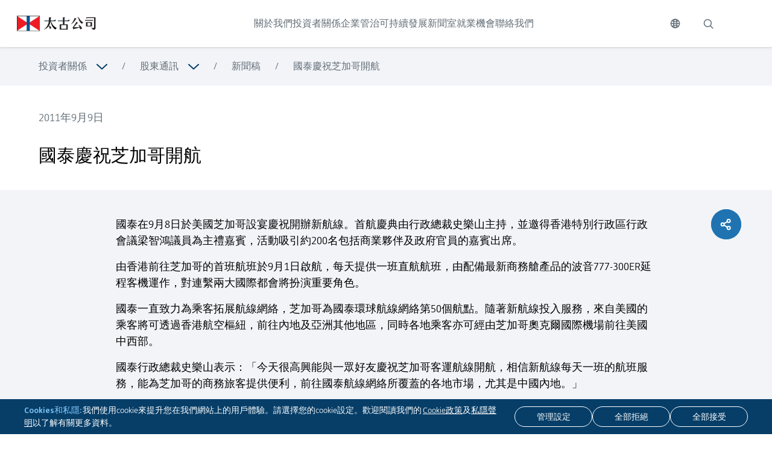

--- FILE ---
content_type: text/html; charset=UTF-8
request_url: https://www.swirepacific.com/tc/investor-relations/updates-to-our-shareholders/press-releases/cathay-pacific-celebrates-launch-of-daily-non-stop-flights-to-chicago
body_size: 19174
content:
<!DOCTYPE html>
<html lang="tc">

<head>
  <meta charset="utf-8">
  <meta name="viewport" content="width=device-width, initial-scale=1">
  <meta name="csrf-token" content="MIi3GX0flRuXUAMVwq5awW1XtuYwgfd49SoqNNHl" />

  <link rel="icon" href="https://www.swirepacific.com/favicon.ico?v=2" type="image/x-icon" />
  <link href="https://www.swirepacific.com/css/ui.css?id=7badad3048e6ee4b3a267d9c7349c693" rel="stylesheet">

  <!-- Google tag (gtag.js) -->
  <script async src="https://www.googletagmanager.com/gtag/js?id=G-ZZXKD33SZD"></script>

  <script src="https://www.swirepacific.com/js/ui.js?id=d4264cf7cb9d0fde65e0b42263ba4a25" defer></script>
  <script src="https://www.swirepacific.com/js/ui-vendors.js?id=d19396e54572d9fd0632e9a96e85fda4"></script>

  <script>
    window.dataLayer = window.dataLayer || [];

        function gtag()  {
            dataLayer.push(arguments);
        }

        function updateCookies(){
            gtag('consent', 'default', {
            'ad_storage': 'denied',
            'analytics_storage': 'denied'
            });
            gtag('js', new Date());

            gtag('config', "G-ZZXKD33SZD");

            if (window.location.toString().includes("sustainability")) {
                gtag('config', "G-BZQ9VE3N5S");
            } 
        }
   
  </script>
  <script src="https://www.swirepacific.com/js/vendor/jquery-3.6.0.min.js"></script>
    <link rel="canonical" href="https://www.swirepacific.com/tc/investor-relations/updates-to-our-shareholders/press-releases/cathay-pacific-celebrates-launch-of-daily-non-stop-flights-to-chicago" />
<link rel="alternate" href="https://www.swirepacific.com/en/investor-relations/updates-to-our-shareholders/press-releases/cathay-pacific-celebrates-launch-of-daily-non-stop-flights-to-chicago" hreflang="x-default" />
<link rel="alternate" href="https://www.swirepacific.com/en/investor-relations/updates-to-our-shareholders/press-releases/cathay-pacific-celebrates-launch-of-daily-non-stop-flights-to-chicago" hreflang="en" />
<link rel="alternate" href="https://www.swirepacific.com/tc/investor-relations/updates-to-our-shareholders/press-releases/cathay-pacific-celebrates-launch-of-daily-non-stop-flights-to-chicago" hreflang="zh-Hant" />
<link rel="alternate" href="https://www.swirepacific.com/sc/investor-relations/updates-to-our-shareholders/press-releases/cathay-pacific-celebrates-launch-of-daily-non-stop-flights-to-chicago" hreflang="zh-Hans" />

<!-- Twitter Meta -->
<meta name="twitter:card" content="swirepacific" />
<meta name="twitter:site" content="@swirepacific" />
<meta name="twitter:creator" content="@swirepacific" />

<meta property="og:url" content="https://www.swirepacific.com/tc/investor-relations/updates-to-our-shareholders/press-releases/cathay-pacific-celebrates-launch-of-daily-non-stop-flights-to-chicago" />  </head>

<body>
  <div class="skip-to-main-content js-skip-to-main-content">
    <button class="skip-to-main-content-button js-skip-to-main-content-button">
      跳至主要內容
    </button>
  </div>

  <div class="cookie-banner js-cookie hidden print:hidden">
    <div class="cookie-content">
        <div class="cookie-text">
            <p><span>Cookies和私隱:</span> 我們使用cookie來提升您在我們網站上的用戶體驗。請選擇您的cookie設定。歡迎閱讀我們的 <a class='underline' href='/cookie'>Cookie政策</a>及<a class='underline' href='/privacy'>私隱聲明</a>以了解有關更多資料。</p>
        </div>
        <div class="cookie-button-section">
            <button class="cookie-button butn-style3" type="button" data-bs-toggle="modal"
                title="管理設定" aria-label="管理設定"
                data-bs-target="#cookie-popup">
                <span>管理設定</span>
            </button>
            <button class="cookie-button butn-style3" title="全部拒絕"
                aria-label="全部拒絕" onclick="rejectAll()">
                <span>全部拒絕</span>
            </button>
            <button class="cookie-button butn-style3" title="全部接受"
                aria-label="全部接受" onclick="acceptAll()">
                <span>全部接受</span>
            </button>
        </div>
    </div>
</div>

<!--Customize Popup-->
<div class="cookie-popup modal fade fixed top-0 left-0 hidden w-full h-full outline-none overflow-x-hidden"
    id="cookie-popup" tabindex="-1" aria-labelledby="cookie-popup" aria-modal="true" role="dialog">
    <div class="modal-dialog modal-dialog-centered modal-lg relative w-auto pointer-events-none">
        <div
            class="modal-content border-none shadow-lg relative flex flex-col w-full pointer-events-auto bg-white bg-clip-padding outline-none text-current">
            <!-- Title -->
            <div class="modal-header p-6 h-auto">
                <div class="flex flex-row justify-between">
                    <div class="h4">
                        管理cookie設定
                    </div>
                    <div class="flex items-center">
                        <button data-bs-dismiss="modal" aria-label="關閉">
                            <svg width="24" height="24" viewBox="0 0 24 24" fill="none" xmlns="http://www.w3.org/2000/svg">
    <path d="M18 6L6 18" stroke="#626E77" stroke-linecap="round" stroke-linejoin="round" />
    <path d="M6 6L18 18" stroke="#626E77" stroke-linecap="round" stroke-linejoin="round" />
</svg>                        </button>
                    </div>
                </div>
            </div>
            <!-- Content -->
            <div class="modal-body px-6">
                <div class="h-auto">
                    <div class="p1">
                        請仔細閱讀我們的<a class='underline' href='/cookie'>Cookie政策</a>以了解有關更多資料
                    </div>
                    <!-- Separate Line -->
                    <div class="mt-6 w-full h-[1px] bg-[#D9D9D9]">
                    </div>
                    <!-- Tab -->
                    <div class="pt-4">
                        <!-- Necessary Tab -->
                        <a class="pointer-events-none collapse-group collapsed flex flex-row justify-between pb-4"
                            data-bs-toggle="collapse" data-bs-target="#necessary" href="#" type="button"
                            aria-expanded="false" aria-controls="neceassary"
                            aria-label="瀏覽更多關於 必要型">
                            <div class="flex flex-row gap-6">
                                <div class="flex items-center w-[16px]">
                                    
                                </div>
                                <span class="h4">
                                    必要型
                                </span>
                            </div>
                            <span class="h5 text-[#2073B1]">
                                始終處於活躍狀態
                            </span>
                        </a>
                        <div class="p1 pb-4 pl-9">
                            這些cookies提供一種安全的方式來存儲特定用戶的數據，例如用戶身份驗證，及防止跨站請求偽冒攻擊。
                        </div>
                        
                        <!-- Separate Line -->
                        <div class="mt-6 w-full h-[1px] bg-[#D9D9D9]">
                        </div>
                        <!-- Functional Tab -->
                        <a class="pointer-events-none collapse-group collapsed flex flex-row justify-between pb-4 mt-6"
                            data-bs-toggle="collapse" data-bs-target="#functional" href="#" type="button"
                            aria-expanded="false" aria-controls="functional"
                            aria-label="瀏覽更多關於 功能型">
                            <div class="flex flex-row gap-6">
                                <div class="flex items-center w-[16px]">
                                    
                                </div>
                                <span class="h4">
                                    功能型
                                </span>
                            </div>
                            <span class="h5 text-[#2073B1]">
                                需要
                            </span>
                        </a>
                        <div class="p1 pb-4 pl-9">
                            這類cookie會儲存和記錄用戶在瀏覽網站時，曾於「Cookies和私隱」彈出視窗同意在瀏覽時段內使用cookie。用戶結束瀏覽後，於下次到訪時，彈出視窗會再次出現。
                        </div>
                        
                        <!-- Separate Line -->
                        <div class="mt-6 w-full h-[1px] bg-[#D9D9D9]">
                        </div>
                        <!-- Analytics Tab -->
                        <div class="flex flex-row justify-between py-4">
                            
                                <div class="flex flex-row gap-6">
                                    <div class="flex items-center w-[16px]">
                                        
                                    </div>
                                    <span class="h4">
                                        分析型
                                    </span>
                                </div>
                                
                            <!-- Switch -->
                            <div class="flex items-center">
                                <label class="switch" aria-label="分析型">
                                    <input id="analytic-toggle" name="analytic" type="checkbox"
                                        aria-label="勾選">
                                    <span class="slider round"></span>
                                </label>
                            </div>
                        </div>
                        <div class="p1 pb-4 pl-9">
                            這類cookie分析我們的市場推廣活動如何運作，以及您與本網站之間的互動，藉此改善用戶體驗。
                        </div>
                        

                    </div>
                </div>
            </div>
            <!-- Button Group -->
            <div class="modal-footer p-6">
                <div class="flex flex-col-reverse lg:flex-row justify-between gap-6">
                    <button class="cookie-popup-button butn-style3" onclick="rejectAll()" data-bs-dismiss="modal"
                        title="全部拒絕" aria-label="全部拒絕">
                        <span>
                            全部拒絕
                        </span>
                    </button>
                    <button class="cookie-popup-button butn-style3" onclick="partialAccept()" data-bs-dismiss="modal"
                        title="保存我的設定"
                        aria-label="保存我的設定">
                        <span>
                            保存我的設定
                        </span>
                    </button>
                    <button class="cookie-popup-accept-button butn-style3" onclick="acceptAll()" data-bs-dismiss="modal"
                        title="全部接受" aria-label="全部接受">
                        <span>
                            全部接受
                        </span>
                    </button>
                </div>
            </div>
        </div>
    </div>
</div>  <header class="fixed print:relative top-0 left-0 z-[1000] h-mobile-header-height w-full drop-shadow xl:h-header-height">

  
  <div class="top-header-bar flex h-full items-center justify-between bg-white">
    
    <a href="https://www.swirepacific.com/tc"
      aria-label="點擊訪問 https://www.swirepacific.com/tc">
      <img class="ml-[20px] h-[20px] w-auto xl:ml-[28px] xl:h-[26px]"
        src="/images/logo-zn.png"
        alt="太古集團 標誌" />
    </a>


    
    <div class="hidden h-full xl:block header-menu-nav">
      <ul class="flex h-full text-gray-400 header-menu-link-nav">
                <li class="group h-full">
          <a class="header-menu-link js-header-menu-link 
            relative flex h-full items-center transition-colors transition-fontWeight duration-500 ease-easeOutCubic group-hover:text-blue-800 group-hover:font-medium"
            data-target="header-3" href="https://www.swirepacific.com/tc/about-us"
            target="_self"
            aria-label="點擊訪問 關於我們">
            關於我們


            
          </a>
        </li>
                <li class="group h-full">
          <a class="header-menu-link js-header-menu-link 
            relative flex h-full items-center transition-colors transition-fontWeight duration-500 ease-easeOutCubic group-hover:text-blue-800 group-hover:font-medium"
            data-target="header-23" href="https://www.swirepacific.com/tc/investor-relations"
            target="_self"
            aria-label="點擊訪問 投資者關係">
            投資者關係


            
          </a>
        </li>
                <li class="group h-full">
          <a class="header-menu-link js-header-menu-link 
            relative flex h-full items-center transition-colors transition-fontWeight duration-500 ease-easeOutCubic group-hover:text-blue-800 group-hover:font-medium"
            data-target="header-53" href="https://www.swirepacific.com/tc/corporate-governance"
            target="_self"
            aria-label="點擊訪問 企業管治">
            企業管治


            
          </a>
        </li>
                <li class="group h-full">
          <a class="header-menu-link js-header-menu-link 
            relative flex h-full items-center transition-colors transition-fontWeight duration-500 ease-easeOutCubic group-hover:text-blue-800 group-hover:font-medium"
            data-target="header-58" href="https://www.swirepacific.com/tc/sustainability"
            target="_self"
            aria-label="點擊訪問 可持續發展">
            可持續發展


            
          </a>
        </li>
                <li class="group h-full">
          <a class="header-menu-link js-header-menu-link 
            relative flex h-full items-center transition-colors transition-fontWeight duration-500 ease-easeOutCubic group-hover:text-blue-800 group-hover:font-medium"
            data-target="header-10" href="https://www.swirepacific.com/tc/news-hub"
            target="_self"
            aria-label="點擊訪問 新聞室">
            新聞室


            
          </a>
        </li>
                <li class="group h-full">
          <a class="header-menu-link js-header-menu-link 
            relative flex h-full items-center transition-colors transition-fontWeight duration-500 ease-easeOutCubic group-hover:text-blue-800 group-hover:font-medium"
            data-target="header-59" href="https://www.swirepacific.com/tc/career"
            target="_self"
            aria-label="點擊訪問 就業機會">
            就業機會


            
          </a>
        </li>
                <li class="group h-full">
          <a class="header-menu-link  
            relative flex h-full items-center transition-colors transition-fontWeight duration-500 ease-easeOutCubic group-hover:text-blue-800 group-hover:font-medium"
            data-target="header-50" href="https://www.swirepacific.com/tc/contact-us"
            target="_self"
            aria-label="點擊訪問 聯絡我們">
            聯絡我們


            
          </a>
        </li>
              </ul>
    </div>

    
    <div class="flex h-full print:hidden">
      
      <div class="group relative flex align-items-center header-language-selector js-header-language-selector">
        <button class="js-header-language-button h-full px-5" title="切換語言"
          aria-label="切換語言" type="button">
          <svg
  class="stroke-[#626E77] transition-colors duration-500 ease-easeOutCubic group-hover:stroke-blue-800"
  width="17"
  height="16"
  viewBox="0 0 17 16"
  fill="none"
  xmlns="http://www.w3.org/2000/svg"
>
  <path
    d="M8.50008 15.0834C12.4122 15.0834 15.5834 11.9122 15.5834 8.00008C15.5834 4.08796 12.4122 0.916748 8.50008 0.916748C4.58796 0.916748 1.41675 4.08796 1.41675 8.00008C1.41675 11.9122 4.58796 15.0834 8.50008 15.0834Z"
    stroke-width="1.5"
    stroke-linecap="round"
    stroke-linejoin="round"
  />
  <path
    d="M1.41675 8H15.5834"
    stroke-width="1.5"
    stroke-linecap="round"
    stroke-linejoin="round"
  />
  <path
    d="M8.50008 15.0834C10.0648 15.0834 11.3334 11.9122 11.3334 8.00008C11.3334 4.08796 10.0648 0.916748 8.50008 0.916748C6.93537 0.916748 5.66675 4.08796 5.66675 8.00008C5.66675 11.9122 6.93537 15.0834 8.50008 15.0834Z"
    stroke-width="1.5"
    stroke-linecap="round"
    stroke-linejoin="round"
  />
  <path
    d="M3.49146 3.09204C4.14846 3.75078 4.92917 4.27319 5.78872 4.62924C6.64827 4.98528 7.56971 5.16795 8.50008 5.16675C9.43045 5.16795 10.3519 4.98528 11.2114 4.62924C12.071 4.27319 12.8517 3.75078 13.5087 3.09204M13.5087 12.9081C12.8517 12.2494 12.071 11.727 11.2114 11.3709C10.3519 11.0149 9.43045 10.8322 8.50008 10.8334C7.56971 10.8322 6.64827 11.0149 5.78872 11.3709C4.92917 11.727 4.14846 12.2494 3.49146 12.9081"
    stroke-width="1.5"
    stroke-linecap="round"
    stroke-linejoin="round"
  />
</svg>
        </button>

        <div class="language-box absolute left-[-36%] top-full translate-x-[15px]">
                    <div class="border-b last:border-none bg-blue-800">
            <a class="text-center py-2 block w-[70px] text-white"
              href="https://www.swirepacific.com/en/investor-relations/updates-to-our-shareholders/press-releases/cathay-pacific-celebrates-launch-of-daily-non-stop-flights-to-chicago">
              ENG
            </a>
          </div>

                    <div class="border-b last:border-none bg-blue-800">
            <a class="text-center py-2 block w-[70px] text-white"
              href="https://www.swirepacific.com/tc/investor-relations/updates-to-our-shareholders/press-releases/cathay-pacific-celebrates-launch-of-daily-non-stop-flights-to-chicago">
              繁
            </a>
          </div>

                    <div class="border-b last:border-none bg-blue-800">
            <a class="text-center py-2 block w-[70px] text-white"
              href="https://www.swirepacific.com/sc/investor-relations/updates-to-our-shareholders/press-releases/cathay-pacific-celebrates-launch-of-daily-non-stop-flights-to-chicago">
              简
            </a>
          </div>

                  </div>
      </div>
      
      <button title="搜索" aria-label="搜索"
        class="group px-4 mr-20 hidden xl:block relative align-items-center js-header-search-button">
        <svg
  class="stroke-[#626E77] transition-colors duration-500 ease-easeOutCubic group-hover:stroke-blue-800"
  width="20"
  height="20"
  viewBox="0 0 20 20"
  fill="none"
  xmlns="http://www.w3.org/2000/svg"
>
  <path
    d="M14.0625 14.0625L17.8125 17.8125"
    stroke-width="1.5"
    stroke-linecap="round"
    stroke-linejoin="round"
  />
  <path
    d="M9.375 15.3125C12.6542 15.3125 15.3125 12.6542 15.3125 9.375C15.3125 6.09581 12.6542 3.4375 9.375 3.4375C6.09581 3.4375 3.4375 6.09581 3.4375 9.375C3.4375 12.6542 6.09581 15.3125 9.375 15.3125Z"
    stroke-width="1.5"
    stroke-linecap="round"
    stroke-linejoin="round"
  />
</svg>
      </button>


      
      <button title="展開" aria-label="展開"
        class="mobile-menu-button js-mobile-menu-button group mr-[20px] block xl:hidden">
        <svg
  class="stroke-gray-400 transition-colors duration-500 ease-easeOutCubic group-hover:stroke-blue-800"
  width="16"
  height="14"
  viewBox="0 0 16 14"
  fill="none"
  xmlns="http://www.w3.org/2000/svg"
>
  <line
    x1="0.75"
    y1="1.25"
    x2="15.25"
    y2="1.25"
    stroke="#4D4D4D"
    stroke-width="1.5"
    stroke-linecap="round"
  />
  <line
    x1="0.75"
    y1="7.25"
    x2="15.25"
    y2="7.25"
    stroke="#4D4D4D"
    stroke-width="1.5"
    stroke-linecap="round"
  />
  <line
    x1="0.75"
    y1="13.25"
    x2="15.25"
    y2="13.25"
    stroke="#4D4D4D"
    stroke-width="1.5"
    stroke-linecap="round"
  />
</svg>
      </button>
    </div>

  </div>

  
  <div
    class="js-header-search-popup header-search-popup ease-easeOutCubic absolute top-full w-full overflow-hidden text-white transition-all duration-500"
    style="background: linear-gradient(90deg, #01467B 26.04%, rgba(1, 71, 123, 0.4375) 188.84%, rgba(1, 71, 123, 0) 188.85%)">
    <div class="container pt-20 pb-7 mx-auto">
      <form method="GET" class="border-b border-white" action="https://www.swirepacific.com/tc/search">
        <div class="flex">
          <div class="flex-grow">
            
            <input name="keyword" class="w-full border-none py-2 placeholder:text-white p4"
              style="background-color: transparent;" type="text" placeholder="站內搜尋"
              aria-label="站內搜尋">
          </div>
          <div class="flex align-items-center">
            <button title="搜索" aria-label="搜索" type="submit" class="px-2">
              <svg
  class="stroke-white transition-colors duration-500 ease-easeOutCubic"
  width="20"
  height="20"
  viewBox="0 0 20 20"
  fill="none"
  xmlns="http://www.w3.org/2000/svg"
>
  <path
    d="M14.0625 14.0625L17.8125 17.8125"
    stroke-width="1.5"
    stroke-linecap="round"
    stroke-linejoin="round"
  />
  <path
    d="M9.375 15.3125C12.6542 15.3125 15.3125 12.6542 15.3125 9.375C15.3125 6.09581 12.6542 3.4375 9.375 3.4375C6.09581 3.4375 3.4375 6.09581 3.4375 9.375C3.4375 12.6542 6.09581 15.3125 9.375 15.3125Z"
    stroke-width="1.5"
    stroke-linecap="round"
    stroke-linejoin="round"
  />
</svg>
            </button>
          </div>
        </div>
      </form>
    </div>
  </div>

  
  <div
  class="mobile-menu js-mobile-menu top-mobile-header-height xl:top-header-height fixed left-0 block h-screen w-full bg-blue-800 xl:hidden"
  data-active="false">
  <div class="h-full p-[20px]">
    <div class="flex h-full flex-col">
      <form method="GET" action="https://www.swirepacific.com/tc/search">
        <div class="relative mb-5 overflow-hidden rounded-[27px] bg-white">
          <button type="submit" title="search" aria-label="search"
            class="group absolute left-[20px] top-1/2 mr-20 -translate-y-1/2">
            <svg
  class="stroke-gray-400"
  width="20"
  height="20"
  viewBox="0 0 20 20"
  fill="none"
  xmlns="http://www.w3.org/2000/svg"
>
  <path
    d="M14.0625 14.0625L17.8125 17.8125"
    stroke-width="1.5"
    stroke-linecap="round"
    stroke-linejoin="round"
  />
  <path
    d="M9.375 15.3125C12.6542 15.3125 15.3125 12.6542 15.3125 9.375C15.3125 6.09581 12.6542 3.4375 9.375 3.4375C6.09581 3.4375 3.4375 6.09581 3.4375 9.375C3.4375 12.6542 6.09581 15.3125 9.375 15.3125Z"
    stroke-width="1.5"
    stroke-linecap="round"
    stroke-linejoin="round"
  />
</svg>
          </button>
          
          <input name="keyword" class="w-full border-none py-3 pl-[50px]" type="text" placeholder="搜索"
            aria-label="搜索">
        </div>
      </form>
      
      <div class="overflow-auto">
                <div class="mobile-menu--item flex w-full items-center py-[20px] font-light text-white">
          <a class="grow" href="https://www.swirepacific.com/tc/about-us"
            target="_self"
            aria-label="點擊訪問 關於我們">
            關於我們
          </a>

                    <a class="js-mobile-menu-sub-menu-link ml-auto pr-5" data-target="page-3"
            href="javascript:;" aria-label="展開">
            <svg
  class="white-stroke-path"
  width="11"
  height="18"
  viewBox="0 0 11 18"
  fill="none"
  xmlns="http://www.w3.org/2000/svg"
>
  <path
    d="M1.85364 16.9453L9.38127 8.97275L1.85364 1.00018"
    stroke="#01477b"
    stroke-width="2"
    stroke-linecap="round"
    stroke-linejoin="round"
  />
</svg>
          </a>
                  </div>
                <div class="mobile-menu--item flex w-full items-center py-[20px] font-light text-white">
          <a class="grow" href="https://www.swirepacific.com/tc/investor-relations"
            target="_self"
            aria-label="點擊訪問 投資者關係">
            投資者關係
          </a>

                    <a class="js-mobile-menu-sub-menu-link ml-auto pr-5" data-target="page-23"
            href="javascript:;" aria-label="展開">
            <svg
  class="white-stroke-path"
  width="11"
  height="18"
  viewBox="0 0 11 18"
  fill="none"
  xmlns="http://www.w3.org/2000/svg"
>
  <path
    d="M1.85364 16.9453L9.38127 8.97275L1.85364 1.00018"
    stroke="#01477b"
    stroke-width="2"
    stroke-linecap="round"
    stroke-linejoin="round"
  />
</svg>
          </a>
                  </div>
                <div class="mobile-menu--item flex w-full items-center py-[20px] font-light text-white">
          <a class="grow" href="https://www.swirepacific.com/tc/corporate-governance"
            target="_self"
            aria-label="點擊訪問 企業管治">
            企業管治
          </a>

                    <a class="js-mobile-menu-sub-menu-link ml-auto pr-5" data-target="page-53"
            href="javascript:;" aria-label="展開">
            <svg
  class="white-stroke-path"
  width="11"
  height="18"
  viewBox="0 0 11 18"
  fill="none"
  xmlns="http://www.w3.org/2000/svg"
>
  <path
    d="M1.85364 16.9453L9.38127 8.97275L1.85364 1.00018"
    stroke="#01477b"
    stroke-width="2"
    stroke-linecap="round"
    stroke-linejoin="round"
  />
</svg>
          </a>
                  </div>
                <div class="mobile-menu--item flex w-full items-center py-[20px] font-light text-white">
          <a class="grow" href="https://www.swirepacific.com/tc/sustainability"
            target="_self"
            aria-label="點擊訪問 可持續發展">
            可持續發展
          </a>

                    <a class="js-mobile-menu-sub-menu-link ml-auto pr-5" data-target="page-58"
            href="javascript:;" aria-label="展開">
            <svg
  class="white-stroke-path"
  width="11"
  height="18"
  viewBox="0 0 11 18"
  fill="none"
  xmlns="http://www.w3.org/2000/svg"
>
  <path
    d="M1.85364 16.9453L9.38127 8.97275L1.85364 1.00018"
    stroke="#01477b"
    stroke-width="2"
    stroke-linecap="round"
    stroke-linejoin="round"
  />
</svg>
          </a>
                  </div>
                <div class="mobile-menu--item flex w-full items-center py-[20px] font-light text-white">
          <a class="grow" href="https://www.swirepacific.com/tc/news-hub"
            target="_self"
            aria-label="點擊訪問 新聞室">
            新聞室
          </a>

                    <a class="js-mobile-menu-sub-menu-link ml-auto pr-5" data-target="page-10"
            href="javascript:;" aria-label="展開">
            <svg
  class="white-stroke-path"
  width="11"
  height="18"
  viewBox="0 0 11 18"
  fill="none"
  xmlns="http://www.w3.org/2000/svg"
>
  <path
    d="M1.85364 16.9453L9.38127 8.97275L1.85364 1.00018"
    stroke="#01477b"
    stroke-width="2"
    stroke-linecap="round"
    stroke-linejoin="round"
  />
</svg>
          </a>
                  </div>
                <div class="mobile-menu--item flex w-full items-center py-[20px] font-light text-white">
          <a class="grow" href="https://www.swirepacific.com/tc/career"
            target="_self"
            aria-label="點擊訪問 就業機會">
            就業機會
          </a>

                    <a class="js-mobile-menu-sub-menu-link ml-auto pr-5" data-target="page-59"
            href="javascript:;" aria-label="展開">
            <svg
  class="white-stroke-path"
  width="11"
  height="18"
  viewBox="0 0 11 18"
  fill="none"
  xmlns="http://www.w3.org/2000/svg"
>
  <path
    d="M1.85364 16.9453L9.38127 8.97275L1.85364 1.00018"
    stroke="#01477b"
    stroke-width="2"
    stroke-linecap="round"
    stroke-linejoin="round"
  />
</svg>
          </a>
                  </div>
                <div class="mobile-menu--item flex w-full items-center py-[20px] font-light text-white">
          <a class="grow" href="https://www.swirepacific.com/tc/contact-us"
            target="_self"
            aria-label="點擊訪問 聯絡我們">
            聯絡我們
          </a>

                  </div>
        
        


        
        
        <div class="sub-menu js-mobile-menu-sub-menu absolute top-0 left-0 h-full w-full bg-blue-800 p-[20px]"
  data-active="false" data-target="page-3" style="--menu-lv: 1;">
  <div class="flex h-full flex-col">
    <div class="overflow-auto">
      
      <div class="mobile-menu--item mobile-menu--submenu-item w-full py-[20px] font-light text-white">
        <a class="js-close-menu-button flex items-center" data-target="page-3" href="javascript:;"
          aria-label="點擊訪問 關於我們">
          <div class="mr-5 flex w-[20px] items-center justify-center">
            <svg
  class="white-stroke-path rotate-180"
  width="11"
  height="18"
  viewBox="0 0 11 18"
  fill="none"
  xmlns="http://www.w3.org/2000/svg"
>
  <path
    d="M1.85364 16.9453L9.38127 8.97275L1.85364 1.00018"
    stroke="#01477b"
    stroke-width="2"
    stroke-linecap="round"
    stroke-linejoin="round"
  />
</svg>
          </div>
          <div>
            關於我們
          </div>
        </a>
      </div>
      <div class="pl-[40px]">
                <div
          class="mobile-menu--item mobile-menu--submenu-item flex w-full items-center py-[20px] font-light text-white">
          <a class="grow" href="https://www.swirepacific.com/tc/about-us#our-businesses" target="_self"
            aria-label="點擊訪問 公司業務">
            公司業務
          </a>

                    <a class="js-mobile-menu-sub-menu-link ml-auto pr-5" data-target="page-134" href="javascript:;"
            aria-label="展開">
            <svg
  class="white-stroke-path"
  width="11"
  height="18"
  viewBox="0 0 11 18"
  fill="none"
  xmlns="http://www.w3.org/2000/svg"
>
  <path
    d="M1.85364 16.9453L9.38127 8.97275L1.85364 1.00018"
    stroke="#01477b"
    stroke-width="2"
    stroke-linecap="round"
    stroke-linejoin="round"
  />
</svg>
          </a>
                  </div>
                <div
          class="mobile-menu--item mobile-menu--submenu-item flex w-full items-center py-[20px] font-light text-white">
          <a class="grow" href="https://www.swirepacific.com/tc/about-us#our-values-and-principles" target="_self"
            aria-label="點擊訪問 企業價值及核心原則">
            企業價值及核心原則
          </a>

                  </div>
                <div
          class="mobile-menu--item mobile-menu--submenu-item flex w-full items-center py-[20px] font-light text-white">
          <a class="grow" href="https://www.swirepacific.com/tc/about-us/heritage" target="_self"
            aria-label="點擊訪問 歷史傳承">
            歷史傳承
          </a>

                  </div>
                <div
          class="mobile-menu--item mobile-menu--submenu-item flex w-full items-center py-[20px] font-light text-white">
          <a class="grow" href="https://www.swirepacific.com/tc/about-us#recognition-and-awards" target="_self"
            aria-label="點擊訪問 嘉許及獎項">
            嘉許及獎項
          </a>

                  </div>
                <div
          class="mobile-menu--item mobile-menu--submenu-item flex w-full items-center py-[20px] font-light text-white">
          <a class="grow" href="https://www.swirepacific.com/tc/about-us#our-management" target="_self"
            aria-label="點擊訪問 管理層">
            管理層
          </a>

                  </div>
              </div>
    </div>
  </div>
</div>                <div class="sub-menu js-mobile-menu-sub-menu absolute top-0 left-0 h-full w-full bg-blue-800 p-[20px]"
  data-active="false" data-target="page-134" style="--menu-lv: 2;">
  <div class="flex h-full flex-col">
    <div class="overflow-auto">
      
      <div class="mobile-menu--item mobile-menu--submenu-item w-full py-[20px] font-light text-white">
        <a class="js-close-menu-button flex items-center" data-target="page-134" href="javascript:;"
          aria-label="點擊訪問 公司業務">
          <div class="mr-5 flex w-[20px] items-center justify-center">
            <svg
  class="white-stroke-path rotate-180"
  width="11"
  height="18"
  viewBox="0 0 11 18"
  fill="none"
  xmlns="http://www.w3.org/2000/svg"
>
  <path
    d="M1.85364 16.9453L9.38127 8.97275L1.85364 1.00018"
    stroke="#01477b"
    stroke-width="2"
    stroke-linecap="round"
    stroke-linejoin="round"
  />
</svg>
          </div>
          <div>
            公司業務
          </div>
        </a>
      </div>
      <div class="pl-[40px]">
                <div
          class="mobile-menu--item mobile-menu--submenu-item flex w-full items-center py-[20px] font-light text-white">
          <a class="grow" href="https://www.swirepacific.com/tc/about-us/our-businesses/property" target="_self"
            aria-label="點擊訪問 地產">
            地產
          </a>

                  </div>
                <div
          class="mobile-menu--item mobile-menu--submenu-item flex w-full items-center py-[20px] font-light text-white">
          <a class="grow" href="https://www.swirepacific.com/tc/about-us/our-businesses/beverages" target="_self"
            aria-label="點擊訪問 飲料">
            飲料
          </a>

                  </div>
                <div
          class="mobile-menu--item mobile-menu--submenu-item flex w-full items-center py-[20px] font-light text-white">
          <a class="grow" href="https://www.swirepacific.com/tc/about-us/our-businesses/aviation" target="_self"
            aria-label="點擊訪問 航空">
            航空
          </a>

                  </div>
                <div
          class="mobile-menu--item mobile-menu--submenu-item flex w-full items-center py-[20px] font-light text-white">
          <a class="grow" href="https://www.swirepacific.com/tc/about-us/our-businesses/healthcare" target="_self"
            aria-label="點擊訪問 醫療保健">
            醫療保健
          </a>

                  </div>
                <div
          class="mobile-menu--item mobile-menu--submenu-item flex w-full items-center py-[20px] font-light text-white">
          <a class="grow" href="https://www.swirepacific.com/tc/about-us/our-businesses/trading-and-industrial" target="_self"
            aria-label="點擊訪問 貿易及實業">
            貿易及實業
          </a>

                  </div>
              </div>
    </div>
  </div>
</div>
                <div class="sub-menu js-mobile-menu-sub-menu absolute top-0 left-0 h-full w-full bg-blue-800 p-[20px]"
  data-active="false" data-target="page-5" style="--menu-lv: 3;">
  <div class="flex h-full flex-col">
    <div class="overflow-auto">
      
      <div class="mobile-menu--item mobile-menu--submenu-item w-full py-[20px] font-light text-white">
        <a class="js-close-menu-button flex items-center" data-target="page-5" href="javascript:;"
          aria-label="點擊訪問 地產">
          <div class="mr-5 flex w-[20px] items-center justify-center">
            <svg
  class="white-stroke-path rotate-180"
  width="11"
  height="18"
  viewBox="0 0 11 18"
  fill="none"
  xmlns="http://www.w3.org/2000/svg"
>
  <path
    d="M1.85364 16.9453L9.38127 8.97275L1.85364 1.00018"
    stroke="#01477b"
    stroke-width="2"
    stroke-linecap="round"
    stroke-linejoin="round"
  />
</svg>
          </div>
          <div>
            地產
          </div>
        </a>
      </div>
      <div class="pl-[40px]">
              </div>
    </div>
  </div>
</div>                <div class="sub-menu js-mobile-menu-sub-menu absolute top-0 left-0 h-full w-full bg-blue-800 p-[20px]"
  data-active="false" data-target="page-7" style="--menu-lv: 3;">
  <div class="flex h-full flex-col">
    <div class="overflow-auto">
      
      <div class="mobile-menu--item mobile-menu--submenu-item w-full py-[20px] font-light text-white">
        <a class="js-close-menu-button flex items-center" data-target="page-7" href="javascript:;"
          aria-label="點擊訪問 飲料">
          <div class="mr-5 flex w-[20px] items-center justify-center">
            <svg
  class="white-stroke-path rotate-180"
  width="11"
  height="18"
  viewBox="0 0 11 18"
  fill="none"
  xmlns="http://www.w3.org/2000/svg"
>
  <path
    d="M1.85364 16.9453L9.38127 8.97275L1.85364 1.00018"
    stroke="#01477b"
    stroke-width="2"
    stroke-linecap="round"
    stroke-linejoin="round"
  />
</svg>
          </div>
          <div>
            飲料
          </div>
        </a>
      </div>
      <div class="pl-[40px]">
              </div>
    </div>
  </div>
</div>                <div class="sub-menu js-mobile-menu-sub-menu absolute top-0 left-0 h-full w-full bg-blue-800 p-[20px]"
  data-active="false" data-target="page-6" style="--menu-lv: 3;">
  <div class="flex h-full flex-col">
    <div class="overflow-auto">
      
      <div class="mobile-menu--item mobile-menu--submenu-item w-full py-[20px] font-light text-white">
        <a class="js-close-menu-button flex items-center" data-target="page-6" href="javascript:;"
          aria-label="點擊訪問 航空">
          <div class="mr-5 flex w-[20px] items-center justify-center">
            <svg
  class="white-stroke-path rotate-180"
  width="11"
  height="18"
  viewBox="0 0 11 18"
  fill="none"
  xmlns="http://www.w3.org/2000/svg"
>
  <path
    d="M1.85364 16.9453L9.38127 8.97275L1.85364 1.00018"
    stroke="#01477b"
    stroke-width="2"
    stroke-linecap="round"
    stroke-linejoin="round"
  />
</svg>
          </div>
          <div>
            航空
          </div>
        </a>
      </div>
      <div class="pl-[40px]">
              </div>
    </div>
  </div>
</div>                <div class="sub-menu js-mobile-menu-sub-menu absolute top-0 left-0 h-full w-full bg-blue-800 p-[20px]"
  data-active="false" data-target="page-8" style="--menu-lv: 3;">
  <div class="flex h-full flex-col">
    <div class="overflow-auto">
      
      <div class="mobile-menu--item mobile-menu--submenu-item w-full py-[20px] font-light text-white">
        <a class="js-close-menu-button flex items-center" data-target="page-8" href="javascript:;"
          aria-label="點擊訪問 醫療保健">
          <div class="mr-5 flex w-[20px] items-center justify-center">
            <svg
  class="white-stroke-path rotate-180"
  width="11"
  height="18"
  viewBox="0 0 11 18"
  fill="none"
  xmlns="http://www.w3.org/2000/svg"
>
  <path
    d="M1.85364 16.9453L9.38127 8.97275L1.85364 1.00018"
    stroke="#01477b"
    stroke-width="2"
    stroke-linecap="round"
    stroke-linejoin="round"
  />
</svg>
          </div>
          <div>
            醫療保健
          </div>
        </a>
      </div>
      <div class="pl-[40px]">
              </div>
    </div>
  </div>
</div>                <div class="sub-menu js-mobile-menu-sub-menu absolute top-0 left-0 h-full w-full bg-blue-800 p-[20px]"
  data-active="false" data-target="page-9" style="--menu-lv: 3;">
  <div class="flex h-full flex-col">
    <div class="overflow-auto">
      
      <div class="mobile-menu--item mobile-menu--submenu-item w-full py-[20px] font-light text-white">
        <a class="js-close-menu-button flex items-center" data-target="page-9" href="javascript:;"
          aria-label="點擊訪問 貿易及實業">
          <div class="mr-5 flex w-[20px] items-center justify-center">
            <svg
  class="white-stroke-path rotate-180"
  width="11"
  height="18"
  viewBox="0 0 11 18"
  fill="none"
  xmlns="http://www.w3.org/2000/svg"
>
  <path
    d="M1.85364 16.9453L9.38127 8.97275L1.85364 1.00018"
    stroke="#01477b"
    stroke-width="2"
    stroke-linecap="round"
    stroke-linejoin="round"
  />
</svg>
          </div>
          <div>
            貿易及實業
          </div>
        </a>
      </div>
      <div class="pl-[40px]">
              </div>
    </div>
  </div>
</div>                        <div class="sub-menu js-mobile-menu-sub-menu absolute top-0 left-0 h-full w-full bg-blue-800 p-[20px]"
  data-active="false" data-target="page-73" style="--menu-lv: 2;">
  <div class="flex h-full flex-col">
    <div class="overflow-auto">
      
      <div class="mobile-menu--item mobile-menu--submenu-item w-full py-[20px] font-light text-white">
        <a class="js-close-menu-button flex items-center" data-target="page-73" href="javascript:;"
          aria-label="點擊訪問 企業價值及核心原則">
          <div class="mr-5 flex w-[20px] items-center justify-center">
            <svg
  class="white-stroke-path rotate-180"
  width="11"
  height="18"
  viewBox="0 0 11 18"
  fill="none"
  xmlns="http://www.w3.org/2000/svg"
>
  <path
    d="M1.85364 16.9453L9.38127 8.97275L1.85364 1.00018"
    stroke="#01477b"
    stroke-width="2"
    stroke-linecap="round"
    stroke-linejoin="round"
  />
</svg>
          </div>
          <div>
            企業價值及核心原則
          </div>
        </a>
      </div>
      <div class="pl-[40px]">
              </div>
    </div>
  </div>
</div>
                        <div class="sub-menu js-mobile-menu-sub-menu absolute top-0 left-0 h-full w-full bg-blue-800 p-[20px]"
  data-active="false" data-target="page-130" style="--menu-lv: 2;">
  <div class="flex h-full flex-col">
    <div class="overflow-auto">
      
      <div class="mobile-menu--item mobile-menu--submenu-item w-full py-[20px] font-light text-white">
        <a class="js-close-menu-button flex items-center" data-target="page-130" href="javascript:;"
          aria-label="點擊訪問 歷史傳承">
          <div class="mr-5 flex w-[20px] items-center justify-center">
            <svg
  class="white-stroke-path rotate-180"
  width="11"
  height="18"
  viewBox="0 0 11 18"
  fill="none"
  xmlns="http://www.w3.org/2000/svg"
>
  <path
    d="M1.85364 16.9453L9.38127 8.97275L1.85364 1.00018"
    stroke="#01477b"
    stroke-width="2"
    stroke-linecap="round"
    stroke-linejoin="round"
  />
</svg>
          </div>
          <div>
            歷史傳承
          </div>
        </a>
      </div>
      <div class="pl-[40px]">
              </div>
    </div>
  </div>
</div>
                        <div class="sub-menu js-mobile-menu-sub-menu absolute top-0 left-0 h-full w-full bg-blue-800 p-[20px]"
  data-active="false" data-target="page-82" style="--menu-lv: 2;">
  <div class="flex h-full flex-col">
    <div class="overflow-auto">
      
      <div class="mobile-menu--item mobile-menu--submenu-item w-full py-[20px] font-light text-white">
        <a class="js-close-menu-button flex items-center" data-target="page-82" href="javascript:;"
          aria-label="點擊訪問 嘉許及獎項">
          <div class="mr-5 flex w-[20px] items-center justify-center">
            <svg
  class="white-stroke-path rotate-180"
  width="11"
  height="18"
  viewBox="0 0 11 18"
  fill="none"
  xmlns="http://www.w3.org/2000/svg"
>
  <path
    d="M1.85364 16.9453L9.38127 8.97275L1.85364 1.00018"
    stroke="#01477b"
    stroke-width="2"
    stroke-linecap="round"
    stroke-linejoin="round"
  />
</svg>
          </div>
          <div>
            嘉許及獎項
          </div>
        </a>
      </div>
      <div class="pl-[40px]">
              </div>
    </div>
  </div>
</div>
                        <div class="sub-menu js-mobile-menu-sub-menu absolute top-0 left-0 h-full w-full bg-blue-800 p-[20px]"
  data-active="false" data-target="page-80" style="--menu-lv: 2;">
  <div class="flex h-full flex-col">
    <div class="overflow-auto">
      
      <div class="mobile-menu--item mobile-menu--submenu-item w-full py-[20px] font-light text-white">
        <a class="js-close-menu-button flex items-center" data-target="page-80" href="javascript:;"
          aria-label="點擊訪問 管理層">
          <div class="mr-5 flex w-[20px] items-center justify-center">
            <svg
  class="white-stroke-path rotate-180"
  width="11"
  height="18"
  viewBox="0 0 11 18"
  fill="none"
  xmlns="http://www.w3.org/2000/svg"
>
  <path
    d="M1.85364 16.9453L9.38127 8.97275L1.85364 1.00018"
    stroke="#01477b"
    stroke-width="2"
    stroke-linecap="round"
    stroke-linejoin="round"
  />
</svg>
          </div>
          <div>
            管理層
          </div>
        </a>
      </div>
      <div class="pl-[40px]">
              </div>
    </div>
  </div>
</div>
                
        
        
        <div class="sub-menu js-mobile-menu-sub-menu absolute top-0 left-0 h-full w-full bg-blue-800 p-[20px]"
  data-active="false" data-target="page-23" style="--menu-lv: 1;">
  <div class="flex h-full flex-col">
    <div class="overflow-auto">
      
      <div class="mobile-menu--item mobile-menu--submenu-item w-full py-[20px] font-light text-white">
        <a class="js-close-menu-button flex items-center" data-target="page-23" href="javascript:;"
          aria-label="點擊訪問 投資者關係">
          <div class="mr-5 flex w-[20px] items-center justify-center">
            <svg
  class="white-stroke-path rotate-180"
  width="11"
  height="18"
  viewBox="0 0 11 18"
  fill="none"
  xmlns="http://www.w3.org/2000/svg"
>
  <path
    d="M1.85364 16.9453L9.38127 8.97275L1.85364 1.00018"
    stroke="#01477b"
    stroke-width="2"
    stroke-linecap="round"
    stroke-linejoin="round"
  />
</svg>
          </div>
          <div>
            投資者關係
          </div>
        </a>
      </div>
      <div class="pl-[40px]">
                <div
          class="mobile-menu--item mobile-menu--submenu-item flex w-full items-center py-[20px] font-light text-white">
          <a class="grow" href="https://www.swirepacific.com/tc/investor-relations#shareholder-information" target="_self"
            aria-label="點擊訪問 股東資訊">
            股東資訊
          </a>

                    <a class="js-mobile-menu-sub-menu-link ml-auto pr-5" data-target="page-24" href="javascript:;"
            aria-label="展開">
            <svg
  class="white-stroke-path"
  width="11"
  height="18"
  viewBox="0 0 11 18"
  fill="none"
  xmlns="http://www.w3.org/2000/svg"
>
  <path
    d="M1.85364 16.9453L9.38127 8.97275L1.85364 1.00018"
    stroke="#01477b"
    stroke-width="2"
    stroke-linecap="round"
    stroke-linejoin="round"
  />
</svg>
          </a>
                  </div>
                <div
          class="mobile-menu--item mobile-menu--submenu-item flex w-full items-center py-[20px] font-light text-white">
          <a class="grow" href="https://www.swirepacific.com/tc/investor-relations#updates-to-our-shareholders" target="_self"
            aria-label="點擊訪問 股東通訊">
            股東通訊
          </a>

                    <a class="js-mobile-menu-sub-menu-link ml-auto pr-5" data-target="page-26" href="javascript:;"
            aria-label="展開">
            <svg
  class="white-stroke-path"
  width="11"
  height="18"
  viewBox="0 0 11 18"
  fill="none"
  xmlns="http://www.w3.org/2000/svg"
>
  <path
    d="M1.85364 16.9453L9.38127 8.97275L1.85364 1.00018"
    stroke="#01477b"
    stroke-width="2"
    stroke-linecap="round"
    stroke-linejoin="round"
  />
</svg>
          </a>
                  </div>
                <div
          class="mobile-menu--item mobile-menu--submenu-item flex w-full items-center py-[20px] font-light text-white">
          <a class="grow" href="https://www.swirepacific.com/tc/investor-relations#our-financial-performance" target="_self"
            aria-label="點擊訪問 財務表現">
            財務表現
          </a>

                    <a class="js-mobile-menu-sub-menu-link ml-auto pr-5" data-target="page-25" href="javascript:;"
            aria-label="展開">
            <svg
  class="white-stroke-path"
  width="11"
  height="18"
  viewBox="0 0 11 18"
  fill="none"
  xmlns="http://www.w3.org/2000/svg"
>
  <path
    d="M1.85364 16.9453L9.38127 8.97275L1.85364 1.00018"
    stroke="#01477b"
    stroke-width="2"
    stroke-linecap="round"
    stroke-linejoin="round"
  />
</svg>
          </a>
                  </div>
              </div>
    </div>
  </div>
</div>                <div class="sub-menu js-mobile-menu-sub-menu absolute top-0 left-0 h-full w-full bg-blue-800 p-[20px]"
  data-active="false" data-target="page-24" style="--menu-lv: 2;">
  <div class="flex h-full flex-col">
    <div class="overflow-auto">
      
      <div class="mobile-menu--item mobile-menu--submenu-item w-full py-[20px] font-light text-white">
        <a class="js-close-menu-button flex items-center" data-target="page-24" href="javascript:;"
          aria-label="點擊訪問 股東資訊">
          <div class="mr-5 flex w-[20px] items-center justify-center">
            <svg
  class="white-stroke-path rotate-180"
  width="11"
  height="18"
  viewBox="0 0 11 18"
  fill="none"
  xmlns="http://www.w3.org/2000/svg"
>
  <path
    d="M1.85364 16.9453L9.38127 8.97275L1.85364 1.00018"
    stroke="#01477b"
    stroke-width="2"
    stroke-linecap="round"
    stroke-linejoin="round"
  />
</svg>
          </div>
          <div>
            股東資訊
          </div>
        </a>
      </div>
      <div class="pl-[40px]">
                <div
          class="mobile-menu--item mobile-menu--submenu-item flex w-full items-center py-[20px] font-light text-white">
          <a class="grow" href="https://www.swirepacific.com/tc/investor-relations/shareholder-information/share-price" target="_self"
            aria-label="點擊訪問 股票價格">
            股票價格
          </a>

                  </div>
                <div
          class="mobile-menu--item mobile-menu--submenu-item flex w-full items-center py-[20px] font-light text-white">
          <a class="grow" href="https://www.swirepacific.com/tc/investor-relations/shareholder-information/financial-calendar" target="_self"
            aria-label="點擊訪問 財務日誌">
            財務日誌
          </a>

                  </div>
                <div
          class="mobile-menu--item mobile-menu--submenu-item flex w-full items-center py-[20px] font-light text-white">
          <a class="grow" href="https://www.swirepacific.com/storage/fm/Swire_Pacific_At_A_Glance/2025IR/swire-pacific-at-a-glance-tc.pdf" target="_blank"
            aria-label="點擊訪問 太古公司概覽">
            太古公司概覽
          </a>

                  </div>
                <div
          class="mobile-menu--item mobile-menu--submenu-item flex w-full items-center py-[20px] font-light text-white">
          <a class="grow" href="https://www.swirepacific.com/tc/investor-relations/shareholder-information/dividend-history" target="_self"
            aria-label="點擊訪問 股息資料">
            股息資料
          </a>

                  </div>
                <div
          class="mobile-menu--item mobile-menu--submenu-item flex w-full items-center py-[20px] font-light text-white">
          <a class="grow" href="https://www.swirepacific.com/tc/investor-relations/shareholder-information/stock-and-credit-information" target="_self"
            aria-label="點擊訪問 股份及評級資訊">
            股份及評級資訊
          </a>

                  </div>
                <div
          class="mobile-menu--item mobile-menu--submenu-item flex w-full items-center py-[20px] font-light text-white">
          <a class="grow" href="https://www.swirepacific.com/tc/investor-relations/shareholder-information/shareholder-support" target="_self"
            aria-label="點擊訪問 股東支援">
            股東支援
          </a>

                    <a class="js-mobile-menu-sub-menu-link ml-auto pr-5" data-target="page-30" href="javascript:;"
            aria-label="展開">
            <svg
  class="white-stroke-path"
  width="11"
  height="18"
  viewBox="0 0 11 18"
  fill="none"
  xmlns="http://www.w3.org/2000/svg"
>
  <path
    d="M1.85364 16.9453L9.38127 8.97275L1.85364 1.00018"
    stroke="#01477b"
    stroke-width="2"
    stroke-linecap="round"
    stroke-linejoin="round"
  />
</svg>
          </a>
                  </div>
                <div
          class="mobile-menu--item mobile-menu--submenu-item flex w-full items-center py-[20px] font-light text-white">
          <a class="grow" href="https://www.swirepacific.com/tc/investor-relations/shareholder-information/contacts" target="_self"
            aria-label="點擊訪問 聯絡資料">
            聯絡資料
          </a>

                  </div>
              </div>
    </div>
  </div>
</div>
                <div class="sub-menu js-mobile-menu-sub-menu absolute top-0 left-0 h-full w-full bg-blue-800 p-[20px]"
  data-active="false" data-target="page-28" style="--menu-lv: 3;">
  <div class="flex h-full flex-col">
    <div class="overflow-auto">
      
      <div class="mobile-menu--item mobile-menu--submenu-item w-full py-[20px] font-light text-white">
        <a class="js-close-menu-button flex items-center" data-target="page-28" href="javascript:;"
          aria-label="點擊訪問 股票價格">
          <div class="mr-5 flex w-[20px] items-center justify-center">
            <svg
  class="white-stroke-path rotate-180"
  width="11"
  height="18"
  viewBox="0 0 11 18"
  fill="none"
  xmlns="http://www.w3.org/2000/svg"
>
  <path
    d="M1.85364 16.9453L9.38127 8.97275L1.85364 1.00018"
    stroke="#01477b"
    stroke-width="2"
    stroke-linecap="round"
    stroke-linejoin="round"
  />
</svg>
          </div>
          <div>
            股票價格
          </div>
        </a>
      </div>
      <div class="pl-[40px]">
              </div>
    </div>
  </div>
</div>                <div class="sub-menu js-mobile-menu-sub-menu absolute top-0 left-0 h-full w-full bg-blue-800 p-[20px]"
  data-active="false" data-target="page-48" style="--menu-lv: 3;">
  <div class="flex h-full flex-col">
    <div class="overflow-auto">
      
      <div class="mobile-menu--item mobile-menu--submenu-item w-full py-[20px] font-light text-white">
        <a class="js-close-menu-button flex items-center" data-target="page-48" href="javascript:;"
          aria-label="點擊訪問 財務日誌">
          <div class="mr-5 flex w-[20px] items-center justify-center">
            <svg
  class="white-stroke-path rotate-180"
  width="11"
  height="18"
  viewBox="0 0 11 18"
  fill="none"
  xmlns="http://www.w3.org/2000/svg"
>
  <path
    d="M1.85364 16.9453L9.38127 8.97275L1.85364 1.00018"
    stroke="#01477b"
    stroke-width="2"
    stroke-linecap="round"
    stroke-linejoin="round"
  />
</svg>
          </div>
          <div>
            財務日誌
          </div>
        </a>
      </div>
      <div class="pl-[40px]">
              </div>
    </div>
  </div>
</div>                <div class="sub-menu js-mobile-menu-sub-menu absolute top-0 left-0 h-full w-full bg-blue-800 p-[20px]"
  data-active="false" data-target="page-27" style="--menu-lv: 3;">
  <div class="flex h-full flex-col">
    <div class="overflow-auto">
      
      <div class="mobile-menu--item mobile-menu--submenu-item w-full py-[20px] font-light text-white">
        <a class="js-close-menu-button flex items-center" data-target="page-27" href="javascript:;"
          aria-label="點擊訪問 太古公司概覽">
          <div class="mr-5 flex w-[20px] items-center justify-center">
            <svg
  class="white-stroke-path rotate-180"
  width="11"
  height="18"
  viewBox="0 0 11 18"
  fill="none"
  xmlns="http://www.w3.org/2000/svg"
>
  <path
    d="M1.85364 16.9453L9.38127 8.97275L1.85364 1.00018"
    stroke="#01477b"
    stroke-width="2"
    stroke-linecap="round"
    stroke-linejoin="round"
  />
</svg>
          </div>
          <div>
            太古公司概覽
          </div>
        </a>
      </div>
      <div class="pl-[40px]">
              </div>
    </div>
  </div>
</div>                <div class="sub-menu js-mobile-menu-sub-menu absolute top-0 left-0 h-full w-full bg-blue-800 p-[20px]"
  data-active="false" data-target="page-29" style="--menu-lv: 3;">
  <div class="flex h-full flex-col">
    <div class="overflow-auto">
      
      <div class="mobile-menu--item mobile-menu--submenu-item w-full py-[20px] font-light text-white">
        <a class="js-close-menu-button flex items-center" data-target="page-29" href="javascript:;"
          aria-label="點擊訪問 股息資料">
          <div class="mr-5 flex w-[20px] items-center justify-center">
            <svg
  class="white-stroke-path rotate-180"
  width="11"
  height="18"
  viewBox="0 0 11 18"
  fill="none"
  xmlns="http://www.w3.org/2000/svg"
>
  <path
    d="M1.85364 16.9453L9.38127 8.97275L1.85364 1.00018"
    stroke="#01477b"
    stroke-width="2"
    stroke-linecap="round"
    stroke-linejoin="round"
  />
</svg>
          </div>
          <div>
            股息資料
          </div>
        </a>
      </div>
      <div class="pl-[40px]">
              </div>
    </div>
  </div>
</div>                <div class="sub-menu js-mobile-menu-sub-menu absolute top-0 left-0 h-full w-full bg-blue-800 p-[20px]"
  data-active="false" data-target="page-41" style="--menu-lv: 3;">
  <div class="flex h-full flex-col">
    <div class="overflow-auto">
      
      <div class="mobile-menu--item mobile-menu--submenu-item w-full py-[20px] font-light text-white">
        <a class="js-close-menu-button flex items-center" data-target="page-41" href="javascript:;"
          aria-label="點擊訪問 股份及評級資訊">
          <div class="mr-5 flex w-[20px] items-center justify-center">
            <svg
  class="white-stroke-path rotate-180"
  width="11"
  height="18"
  viewBox="0 0 11 18"
  fill="none"
  xmlns="http://www.w3.org/2000/svg"
>
  <path
    d="M1.85364 16.9453L9.38127 8.97275L1.85364 1.00018"
    stroke="#01477b"
    stroke-width="2"
    stroke-linecap="round"
    stroke-linejoin="round"
  />
</svg>
          </div>
          <div>
            股份及評級資訊
          </div>
        </a>
      </div>
      <div class="pl-[40px]">
              </div>
    </div>
  </div>
</div>                <div class="sub-menu js-mobile-menu-sub-menu absolute top-0 left-0 h-full w-full bg-blue-800 p-[20px]"
  data-active="false" data-target="page-30" style="--menu-lv: 3;">
  <div class="flex h-full flex-col">
    <div class="overflow-auto">
      
      <div class="mobile-menu--item mobile-menu--submenu-item w-full py-[20px] font-light text-white">
        <a class="js-close-menu-button flex items-center" data-target="page-30" href="javascript:;"
          aria-label="點擊訪問 股東支援">
          <div class="mr-5 flex w-[20px] items-center justify-center">
            <svg
  class="white-stroke-path rotate-180"
  width="11"
  height="18"
  viewBox="0 0 11 18"
  fill="none"
  xmlns="http://www.w3.org/2000/svg"
>
  <path
    d="M1.85364 16.9453L9.38127 8.97275L1.85364 1.00018"
    stroke="#01477b"
    stroke-width="2"
    stroke-linecap="round"
    stroke-linejoin="round"
  />
</svg>
          </div>
          <div>
            股東支援
          </div>
        </a>
      </div>
      <div class="pl-[40px]">
                <div
          class="mobile-menu--item mobile-menu--submenu-item flex w-full items-center py-[20px] font-light text-white">
          <a class="grow" href="https://www.swirepacific.com/tc/investor-relations/shareholder-information/shareholder-support/arrangements-for-the-dissemination-of-corporate-communications" target="_self"
            aria-label="點擊訪問 發佈公司通訊的安排">
            發佈公司通訊的安排
          </a>

                  </div>
                <div
          class="mobile-menu--item mobile-menu--submenu-item flex w-full items-center py-[20px] font-light text-white">
          <a class="grow" href="https://www.swirepacific.com/tc/investor-relations/shareholder-information/shareholder-support/circulars-notices-forms" target="_self"
            aria-label="點擊訪問 通函／股東大會通告／委任代表表格">
            通函／股東大會通告／委任代表表格
          </a>

                  </div>
                <div
          class="mobile-menu--item mobile-menu--submenu-item flex w-full items-center py-[20px] font-light text-white">
          <a class="grow" href="https://www.swirepacific.com/tc/investor-relations/shareholder-information/shareholder-support/trading-of-shares" target="_self"
            aria-label="點擊訪問 股票買賣">
            股票買賣
          </a>

                  </div>
                <div
          class="mobile-menu--item mobile-menu--submenu-item flex w-full items-center py-[20px] font-light text-white">
          <a class="grow" href="https://www.swirepacific.com/tc/investor-relations/shareholder-information/shareholder-support/notices-replacement" target="_self"
            aria-label="點擊訪問 公告 – 補發已遺失的股份證明書">
            公告 – 補發已遺失的股份證明書
          </a>

                  </div>
                <div
          class="mobile-menu--item mobile-menu--submenu-item flex w-full items-center py-[20px] font-light text-white">
          <a class="grow" href="https://www.swirepacific.com/tc/investor-relations/shareholder-information/shareholder-support/minutes-of-shareholders-meetings" target="_self"
            aria-label="點擊訪問 股東會議紀錄">
            股東會議紀錄
          </a>

                  </div>
              </div>
    </div>
  </div>
</div>                <div class="sub-menu js-mobile-menu-sub-menu absolute top-0 left-0 h-full w-full bg-blue-800 p-[20px]"
  data-active="false" data-target="page-49" style="--menu-lv: 3;">
  <div class="flex h-full flex-col">
    <div class="overflow-auto">
      
      <div class="mobile-menu--item mobile-menu--submenu-item w-full py-[20px] font-light text-white">
        <a class="js-close-menu-button flex items-center" data-target="page-49" href="javascript:;"
          aria-label="點擊訪問 聯絡資料">
          <div class="mr-5 flex w-[20px] items-center justify-center">
            <svg
  class="white-stroke-path rotate-180"
  width="11"
  height="18"
  viewBox="0 0 11 18"
  fill="none"
  xmlns="http://www.w3.org/2000/svg"
>
  <path
    d="M1.85364 16.9453L9.38127 8.97275L1.85364 1.00018"
    stroke="#01477b"
    stroke-width="2"
    stroke-linecap="round"
    stroke-linejoin="round"
  />
</svg>
          </div>
          <div>
            聯絡資料
          </div>
        </a>
      </div>
      <div class="pl-[40px]">
              </div>
    </div>
  </div>
</div>                        <div class="sub-menu js-mobile-menu-sub-menu absolute top-0 left-0 h-full w-full bg-blue-800 p-[20px]"
  data-active="false" data-target="page-26" style="--menu-lv: 2;">
  <div class="flex h-full flex-col">
    <div class="overflow-auto">
      
      <div class="mobile-menu--item mobile-menu--submenu-item w-full py-[20px] font-light text-white">
        <a class="js-close-menu-button flex items-center" data-target="page-26" href="javascript:;"
          aria-label="點擊訪問 股東通訊">
          <div class="mr-5 flex w-[20px] items-center justify-center">
            <svg
  class="white-stroke-path rotate-180"
  width="11"
  height="18"
  viewBox="0 0 11 18"
  fill="none"
  xmlns="http://www.w3.org/2000/svg"
>
  <path
    d="M1.85364 16.9453L9.38127 8.97275L1.85364 1.00018"
    stroke="#01477b"
    stroke-width="2"
    stroke-linecap="round"
    stroke-linejoin="round"
  />
</svg>
          </div>
          <div>
            股東通訊
          </div>
        </a>
      </div>
      <div class="pl-[40px]">
                <div
          class="mobile-menu--item mobile-menu--submenu-item flex w-full items-center py-[20px] font-light text-white">
          <a class="grow" href="https://www.swirepacific.com/tc/investor-relations/updates-to-our-shareholders/press-releases" target="_self"
            aria-label="點擊訪問 新聞稿">
            新聞稿
          </a>

                  </div>
                <div
          class="mobile-menu--item mobile-menu--submenu-item flex w-full items-center py-[20px] font-light text-white">
          <a class="grow" href="https://www.swirepacific.com/tc/investor-relations/updates-to-ours-shareholders/announcements" target="_self"
            aria-label="點擊訪問 公告">
            公告
          </a>

                  </div>
              </div>
    </div>
  </div>
</div>
                <div class="sub-menu js-mobile-menu-sub-menu absolute top-0 left-0 h-full w-full bg-blue-800 p-[20px]"
  data-active="false" data-target="page-40" style="--menu-lv: 3;">
  <div class="flex h-full flex-col">
    <div class="overflow-auto">
      
      <div class="mobile-menu--item mobile-menu--submenu-item w-full py-[20px] font-light text-white">
        <a class="js-close-menu-button flex items-center" data-target="page-40" href="javascript:;"
          aria-label="點擊訪問 新聞稿">
          <div class="mr-5 flex w-[20px] items-center justify-center">
            <svg
  class="white-stroke-path rotate-180"
  width="11"
  height="18"
  viewBox="0 0 11 18"
  fill="none"
  xmlns="http://www.w3.org/2000/svg"
>
  <path
    d="M1.85364 16.9453L9.38127 8.97275L1.85364 1.00018"
    stroke="#01477b"
    stroke-width="2"
    stroke-linecap="round"
    stroke-linejoin="round"
  />
</svg>
          </div>
          <div>
            新聞稿
          </div>
        </a>
      </div>
      <div class="pl-[40px]">
              </div>
    </div>
  </div>
</div>                <div class="sub-menu js-mobile-menu-sub-menu absolute top-0 left-0 h-full w-full bg-blue-800 p-[20px]"
  data-active="false" data-target="page-36" style="--menu-lv: 3;">
  <div class="flex h-full flex-col">
    <div class="overflow-auto">
      
      <div class="mobile-menu--item mobile-menu--submenu-item w-full py-[20px] font-light text-white">
        <a class="js-close-menu-button flex items-center" data-target="page-36" href="javascript:;"
          aria-label="點擊訪問 公告">
          <div class="mr-5 flex w-[20px] items-center justify-center">
            <svg
  class="white-stroke-path rotate-180"
  width="11"
  height="18"
  viewBox="0 0 11 18"
  fill="none"
  xmlns="http://www.w3.org/2000/svg"
>
  <path
    d="M1.85364 16.9453L9.38127 8.97275L1.85364 1.00018"
    stroke="#01477b"
    stroke-width="2"
    stroke-linecap="round"
    stroke-linejoin="round"
  />
</svg>
          </div>
          <div>
            公告
          </div>
        </a>
      </div>
      <div class="pl-[40px]">
              </div>
    </div>
  </div>
</div>                        <div class="sub-menu js-mobile-menu-sub-menu absolute top-0 left-0 h-full w-full bg-blue-800 p-[20px]"
  data-active="false" data-target="page-25" style="--menu-lv: 2;">
  <div class="flex h-full flex-col">
    <div class="overflow-auto">
      
      <div class="mobile-menu--item mobile-menu--submenu-item w-full py-[20px] font-light text-white">
        <a class="js-close-menu-button flex items-center" data-target="page-25" href="javascript:;"
          aria-label="點擊訪問 財務表現">
          <div class="mr-5 flex w-[20px] items-center justify-center">
            <svg
  class="white-stroke-path rotate-180"
  width="11"
  height="18"
  viewBox="0 0 11 18"
  fill="none"
  xmlns="http://www.w3.org/2000/svg"
>
  <path
    d="M1.85364 16.9453L9.38127 8.97275L1.85364 1.00018"
    stroke="#01477b"
    stroke-width="2"
    stroke-linecap="round"
    stroke-linejoin="round"
  />
</svg>
          </div>
          <div>
            財務表現
          </div>
        </a>
      </div>
      <div class="pl-[40px]">
                <div
          class="mobile-menu--item mobile-menu--submenu-item flex w-full items-center py-[20px] font-light text-white">
          <a class="grow" href="https://www.swirepacific.com/tc/investor-relations/our-financial-performance/financial-reports" target="_self"
            aria-label="點擊訪問 財務報告">
            財務報告
          </a>

                  </div>
                <div
          class="mobile-menu--item mobile-menu--submenu-item flex w-full items-center py-[20px] font-light text-white">
          <a class="grow" href="https://www.swirepacific.com/tc/investor-relations/our-financial-performance/financial-briefings" target="_self"
            aria-label="點擊訪問 財務簡報會">
            財務簡報會
          </a>

                  </div>
                <div
          class="mobile-menu--item mobile-menu--submenu-item flex w-full items-center py-[20px] font-light text-white">
          <a class="grow" href="https://www.swirepacific.com/tc/investor-relations/our-financial-performance/key-financials" target="_self"
            aria-label="點擊訪問 財務撮要">
            財務撮要
          </a>

                  </div>
                <div
          class="mobile-menu--item mobile-menu--submenu-item flex w-full items-center py-[20px] font-light text-white">
          <a class="grow" href="https://www.swirepacific.com/tc/investor-relations/our-financial-performance/performance-charts" target="_self"
            aria-label="點擊訪問 業績表現圖">
            業績表現圖
          </a>

                  </div>
              </div>
    </div>
  </div>
</div>
                <div class="sub-menu js-mobile-menu-sub-menu absolute top-0 left-0 h-full w-full bg-blue-800 p-[20px]"
  data-active="false" data-target="page-33" style="--menu-lv: 3;">
  <div class="flex h-full flex-col">
    <div class="overflow-auto">
      
      <div class="mobile-menu--item mobile-menu--submenu-item w-full py-[20px] font-light text-white">
        <a class="js-close-menu-button flex items-center" data-target="page-33" href="javascript:;"
          aria-label="點擊訪問 財務報告">
          <div class="mr-5 flex w-[20px] items-center justify-center">
            <svg
  class="white-stroke-path rotate-180"
  width="11"
  height="18"
  viewBox="0 0 11 18"
  fill="none"
  xmlns="http://www.w3.org/2000/svg"
>
  <path
    d="M1.85364 16.9453L9.38127 8.97275L1.85364 1.00018"
    stroke="#01477b"
    stroke-width="2"
    stroke-linecap="round"
    stroke-linejoin="round"
  />
</svg>
          </div>
          <div>
            財務報告
          </div>
        </a>
      </div>
      <div class="pl-[40px]">
              </div>
    </div>
  </div>
</div>                <div class="sub-menu js-mobile-menu-sub-menu absolute top-0 left-0 h-full w-full bg-blue-800 p-[20px]"
  data-active="false" data-target="page-34" style="--menu-lv: 3;">
  <div class="flex h-full flex-col">
    <div class="overflow-auto">
      
      <div class="mobile-menu--item mobile-menu--submenu-item w-full py-[20px] font-light text-white">
        <a class="js-close-menu-button flex items-center" data-target="page-34" href="javascript:;"
          aria-label="點擊訪問 財務簡報會">
          <div class="mr-5 flex w-[20px] items-center justify-center">
            <svg
  class="white-stroke-path rotate-180"
  width="11"
  height="18"
  viewBox="0 0 11 18"
  fill="none"
  xmlns="http://www.w3.org/2000/svg"
>
  <path
    d="M1.85364 16.9453L9.38127 8.97275L1.85364 1.00018"
    stroke="#01477b"
    stroke-width="2"
    stroke-linecap="round"
    stroke-linejoin="round"
  />
</svg>
          </div>
          <div>
            財務簡報會
          </div>
        </a>
      </div>
      <div class="pl-[40px]">
              </div>
    </div>
  </div>
</div>                <div class="sub-menu js-mobile-menu-sub-menu absolute top-0 left-0 h-full w-full bg-blue-800 p-[20px]"
  data-active="false" data-target="page-39" style="--menu-lv: 3;">
  <div class="flex h-full flex-col">
    <div class="overflow-auto">
      
      <div class="mobile-menu--item mobile-menu--submenu-item w-full py-[20px] font-light text-white">
        <a class="js-close-menu-button flex items-center" data-target="page-39" href="javascript:;"
          aria-label="點擊訪問 財務撮要">
          <div class="mr-5 flex w-[20px] items-center justify-center">
            <svg
  class="white-stroke-path rotate-180"
  width="11"
  height="18"
  viewBox="0 0 11 18"
  fill="none"
  xmlns="http://www.w3.org/2000/svg"
>
  <path
    d="M1.85364 16.9453L9.38127 8.97275L1.85364 1.00018"
    stroke="#01477b"
    stroke-width="2"
    stroke-linecap="round"
    stroke-linejoin="round"
  />
</svg>
          </div>
          <div>
            財務撮要
          </div>
        </a>
      </div>
      <div class="pl-[40px]">
              </div>
    </div>
  </div>
</div>                <div class="sub-menu js-mobile-menu-sub-menu absolute top-0 left-0 h-full w-full bg-blue-800 p-[20px]"
  data-active="false" data-target="page-35" style="--menu-lv: 3;">
  <div class="flex h-full flex-col">
    <div class="overflow-auto">
      
      <div class="mobile-menu--item mobile-menu--submenu-item w-full py-[20px] font-light text-white">
        <a class="js-close-menu-button flex items-center" data-target="page-35" href="javascript:;"
          aria-label="點擊訪問 業績表現圖">
          <div class="mr-5 flex w-[20px] items-center justify-center">
            <svg
  class="white-stroke-path rotate-180"
  width="11"
  height="18"
  viewBox="0 0 11 18"
  fill="none"
  xmlns="http://www.w3.org/2000/svg"
>
  <path
    d="M1.85364 16.9453L9.38127 8.97275L1.85364 1.00018"
    stroke="#01477b"
    stroke-width="2"
    stroke-linecap="round"
    stroke-linejoin="round"
  />
</svg>
          </div>
          <div>
            業績表現圖
          </div>
        </a>
      </div>
      <div class="pl-[40px]">
              </div>
    </div>
  </div>
</div>                
        
        
        <div class="sub-menu js-mobile-menu-sub-menu absolute top-0 left-0 h-full w-full bg-blue-800 p-[20px]"
  data-active="false" data-target="page-53" style="--menu-lv: 1;">
  <div class="flex h-full flex-col">
    <div class="overflow-auto">
      
      <div class="mobile-menu--item mobile-menu--submenu-item w-full py-[20px] font-light text-white">
        <a class="js-close-menu-button flex items-center" data-target="page-53" href="javascript:;"
          aria-label="點擊訪問 企業管治">
          <div class="mr-5 flex w-[20px] items-center justify-center">
            <svg
  class="white-stroke-path rotate-180"
  width="11"
  height="18"
  viewBox="0 0 11 18"
  fill="none"
  xmlns="http://www.w3.org/2000/svg"
>
  <path
    d="M1.85364 16.9453L9.38127 8.97275L1.85364 1.00018"
    stroke="#01477b"
    stroke-width="2"
    stroke-linecap="round"
    stroke-linejoin="round"
  />
</svg>
          </div>
          <div>
            企業管治
          </div>
        </a>
      </div>
      <div class="pl-[40px]">
                <div
          class="mobile-menu--item mobile-menu--submenu-item flex w-full items-center py-[20px] font-light text-white">
          <a class="grow" href="https://www.swirepacific.com/tc/corporate-governance#corporate-governance-report" target="_self"
            aria-label="點擊訪問 企業管治報告">
            企業管治報告
          </a>

                  </div>
                <div
          class="mobile-menu--item mobile-menu--submenu-item flex w-full items-center py-[20px] font-light text-white">
          <a class="grow" href="https://www.swirepacific.com/tc/corporate-governance#risk-management" target="_self"
            aria-label="點擊訪問 風險管理">
            風險管理
          </a>

                  </div>
                <div
          class="mobile-menu--item mobile-menu--submenu-item flex w-full items-center py-[20px] font-light text-white">
          <a class="grow" href="https://www.swirepacific.com/tc/corporate-governance#directors-and-officers" target="_self"
            aria-label="點擊訪問 董事及高級人員">
            董事及高級人員
          </a>

                  </div>
                <div
          class="mobile-menu--item mobile-menu--submenu-item flex w-full items-center py-[20px] font-light text-white">
          <a class="grow" href="https://www.swirepacific.com/tc/corporate-governance#governance-policies-and-documents" target="_self"
            aria-label="點擊訪問 企業管治政策及文件">
            企業管治政策及文件
          </a>

                  </div>
                <div
          class="mobile-menu--item mobile-menu--submenu-item flex w-full items-center py-[20px] font-light text-white">
          <a class="grow" href="https://www.swirepacific.com/tc/corporate-governance#corporate-information" target="_self"
            aria-label="點擊訪問 企業資料">
            企業資料
          </a>

                  </div>
                <div
          class="mobile-menu--item mobile-menu--submenu-item flex w-full items-center py-[20px] font-light text-white">
          <a class="grow" href="https://www.swirepacific.com/tc/corporate-governance#terms-of-reference" target="_self"
            aria-label="點擊訪問 職權範圍">
            職權範圍
          </a>

                  </div>
              </div>
    </div>
  </div>
</div>                <div class="sub-menu js-mobile-menu-sub-menu absolute top-0 left-0 h-full w-full bg-blue-800 p-[20px]"
  data-active="false" data-target="page-128" style="--menu-lv: 2;">
  <div class="flex h-full flex-col">
    <div class="overflow-auto">
      
      <div class="mobile-menu--item mobile-menu--submenu-item w-full py-[20px] font-light text-white">
        <a class="js-close-menu-button flex items-center" data-target="page-128" href="javascript:;"
          aria-label="點擊訪問 企業管治報告">
          <div class="mr-5 flex w-[20px] items-center justify-center">
            <svg
  class="white-stroke-path rotate-180"
  width="11"
  height="18"
  viewBox="0 0 11 18"
  fill="none"
  xmlns="http://www.w3.org/2000/svg"
>
  <path
    d="M1.85364 16.9453L9.38127 8.97275L1.85364 1.00018"
    stroke="#01477b"
    stroke-width="2"
    stroke-linecap="round"
    stroke-linejoin="round"
  />
</svg>
          </div>
          <div>
            企業管治報告
          </div>
        </a>
      </div>
      <div class="pl-[40px]">
              </div>
    </div>
  </div>
</div>
                        <div class="sub-menu js-mobile-menu-sub-menu absolute top-0 left-0 h-full w-full bg-blue-800 p-[20px]"
  data-active="false" data-target="page-88" style="--menu-lv: 2;">
  <div class="flex h-full flex-col">
    <div class="overflow-auto">
      
      <div class="mobile-menu--item mobile-menu--submenu-item w-full py-[20px] font-light text-white">
        <a class="js-close-menu-button flex items-center" data-target="page-88" href="javascript:;"
          aria-label="點擊訪問 風險管理">
          <div class="mr-5 flex w-[20px] items-center justify-center">
            <svg
  class="white-stroke-path rotate-180"
  width="11"
  height="18"
  viewBox="0 0 11 18"
  fill="none"
  xmlns="http://www.w3.org/2000/svg"
>
  <path
    d="M1.85364 16.9453L9.38127 8.97275L1.85364 1.00018"
    stroke="#01477b"
    stroke-width="2"
    stroke-linecap="round"
    stroke-linejoin="round"
  />
</svg>
          </div>
          <div>
            風險管理
          </div>
        </a>
      </div>
      <div class="pl-[40px]">
              </div>
    </div>
  </div>
</div>
                        <div class="sub-menu js-mobile-menu-sub-menu absolute top-0 left-0 h-full w-full bg-blue-800 p-[20px]"
  data-active="false" data-target="page-89" style="--menu-lv: 2;">
  <div class="flex h-full flex-col">
    <div class="overflow-auto">
      
      <div class="mobile-menu--item mobile-menu--submenu-item w-full py-[20px] font-light text-white">
        <a class="js-close-menu-button flex items-center" data-target="page-89" href="javascript:;"
          aria-label="點擊訪問 董事及高級人員">
          <div class="mr-5 flex w-[20px] items-center justify-center">
            <svg
  class="white-stroke-path rotate-180"
  width="11"
  height="18"
  viewBox="0 0 11 18"
  fill="none"
  xmlns="http://www.w3.org/2000/svg"
>
  <path
    d="M1.85364 16.9453L9.38127 8.97275L1.85364 1.00018"
    stroke="#01477b"
    stroke-width="2"
    stroke-linecap="round"
    stroke-linejoin="round"
  />
</svg>
          </div>
          <div>
            董事及高級人員
          </div>
        </a>
      </div>
      <div class="pl-[40px]">
              </div>
    </div>
  </div>
</div>
                        <div class="sub-menu js-mobile-menu-sub-menu absolute top-0 left-0 h-full w-full bg-blue-800 p-[20px]"
  data-active="false" data-target="page-90" style="--menu-lv: 2;">
  <div class="flex h-full flex-col">
    <div class="overflow-auto">
      
      <div class="mobile-menu--item mobile-menu--submenu-item w-full py-[20px] font-light text-white">
        <a class="js-close-menu-button flex items-center" data-target="page-90" href="javascript:;"
          aria-label="點擊訪問 企業管治政策及文件">
          <div class="mr-5 flex w-[20px] items-center justify-center">
            <svg
  class="white-stroke-path rotate-180"
  width="11"
  height="18"
  viewBox="0 0 11 18"
  fill="none"
  xmlns="http://www.w3.org/2000/svg"
>
  <path
    d="M1.85364 16.9453L9.38127 8.97275L1.85364 1.00018"
    stroke="#01477b"
    stroke-width="2"
    stroke-linecap="round"
    stroke-linejoin="round"
  />
</svg>
          </div>
          <div>
            企業管治政策及文件
          </div>
        </a>
      </div>
      <div class="pl-[40px]">
              </div>
    </div>
  </div>
</div>
                        <div class="sub-menu js-mobile-menu-sub-menu absolute top-0 left-0 h-full w-full bg-blue-800 p-[20px]"
  data-active="false" data-target="page-84" style="--menu-lv: 2;">
  <div class="flex h-full flex-col">
    <div class="overflow-auto">
      
      <div class="mobile-menu--item mobile-menu--submenu-item w-full py-[20px] font-light text-white">
        <a class="js-close-menu-button flex items-center" data-target="page-84" href="javascript:;"
          aria-label="點擊訪問 企業資料">
          <div class="mr-5 flex w-[20px] items-center justify-center">
            <svg
  class="white-stroke-path rotate-180"
  width="11"
  height="18"
  viewBox="0 0 11 18"
  fill="none"
  xmlns="http://www.w3.org/2000/svg"
>
  <path
    d="M1.85364 16.9453L9.38127 8.97275L1.85364 1.00018"
    stroke="#01477b"
    stroke-width="2"
    stroke-linecap="round"
    stroke-linejoin="round"
  />
</svg>
          </div>
          <div>
            企業資料
          </div>
        </a>
      </div>
      <div class="pl-[40px]">
              </div>
    </div>
  </div>
</div>
                        <div class="sub-menu js-mobile-menu-sub-menu absolute top-0 left-0 h-full w-full bg-blue-800 p-[20px]"
  data-active="false" data-target="page-86" style="--menu-lv: 2;">
  <div class="flex h-full flex-col">
    <div class="overflow-auto">
      
      <div class="mobile-menu--item mobile-menu--submenu-item w-full py-[20px] font-light text-white">
        <a class="js-close-menu-button flex items-center" data-target="page-86" href="javascript:;"
          aria-label="點擊訪問 職權範圍">
          <div class="mr-5 flex w-[20px] items-center justify-center">
            <svg
  class="white-stroke-path rotate-180"
  width="11"
  height="18"
  viewBox="0 0 11 18"
  fill="none"
  xmlns="http://www.w3.org/2000/svg"
>
  <path
    d="M1.85364 16.9453L9.38127 8.97275L1.85364 1.00018"
    stroke="#01477b"
    stroke-width="2"
    stroke-linecap="round"
    stroke-linejoin="round"
  />
</svg>
          </div>
          <div>
            職權範圍
          </div>
        </a>
      </div>
      <div class="pl-[40px]">
              </div>
    </div>
  </div>
</div>
                
        
        
        <div class="sub-menu js-mobile-menu-sub-menu absolute top-0 left-0 h-full w-full bg-blue-800 p-[20px]"
  data-active="false" data-target="page-58" style="--menu-lv: 1;">
  <div class="flex h-full flex-col">
    <div class="overflow-auto">
      
      <div class="mobile-menu--item mobile-menu--submenu-item w-full py-[20px] font-light text-white">
        <a class="js-close-menu-button flex items-center" data-target="page-58" href="javascript:;"
          aria-label="點擊訪問 可持續發展">
          <div class="mr-5 flex w-[20px] items-center justify-center">
            <svg
  class="white-stroke-path rotate-180"
  width="11"
  height="18"
  viewBox="0 0 11 18"
  fill="none"
  xmlns="http://www.w3.org/2000/svg"
>
  <path
    d="M1.85364 16.9453L9.38127 8.97275L1.85364 1.00018"
    stroke="#01477b"
    stroke-width="2"
    stroke-linecap="round"
    stroke-linejoin="round"
  />
</svg>
          </div>
          <div>
            可持續發展
          </div>
        </a>
      </div>
      <div class="pl-[40px]">
                <div
          class="mobile-menu--item mobile-menu--submenu-item flex w-full items-center py-[20px] font-light text-white">
          <a class="grow" href="https://www.swirepacific.com/tc/sustainability#sustainability-at-swire-pacific" target="_self"
            aria-label="點擊訪問 太古公司推動可持續發展">
            太古公司推動可持續發展
          </a>

                    <a class="js-mobile-menu-sub-menu-link ml-auto pr-5" data-target="page-92" href="javascript:;"
            aria-label="展開">
            <svg
  class="white-stroke-path"
  width="11"
  height="18"
  viewBox="0 0 11 18"
  fill="none"
  xmlns="http://www.w3.org/2000/svg"
>
  <path
    d="M1.85364 16.9453L9.38127 8.97275L1.85364 1.00018"
    stroke="#01477b"
    stroke-width="2"
    stroke-linecap="round"
    stroke-linejoin="round"
  />
</svg>
          </a>
                  </div>
                <div
          class="mobile-menu--item mobile-menu--submenu-item flex w-full items-center py-[20px] font-light text-white">
          <a class="grow" href="https://www.swirepacific.com/tc/sustainability#governance" target="_self"
            aria-label="點擊訪問 管治">
            管治
          </a>

                  </div>
                <div
          class="mobile-menu--item mobile-menu--submenu-item flex w-full items-center py-[20px] font-light text-white">
          <a class="grow" href="https://www.swirepacific.com/tc/sustainability#esg-policies" target="_self"
            aria-label="點擊訪問 環境、社會及管治政策">
            環境、社會及管治政策
          </a>

                  </div>
                <div
          class="mobile-menu--item mobile-menu--submenu-item flex w-full items-center py-[20px] font-light text-white">
          <a class="grow" href="https://www.swirepacific.com/tc/sustainability#sustainability-reports" target="_self"
            aria-label="點擊訪問 可持續發展報告">
            可持續發展報告
          </a>

                  </div>
                <div
          class="mobile-menu--item mobile-menu--submenu-item flex w-full items-center py-[20px] font-light text-white">
          <a class="grow" href="https://www.swirepacific.com/tc/sustainability#sustainable-development-fund" target="_self"
            aria-label="點擊訪問 可持續發展基金">
            可持續發展基金
          </a>

                  </div>
                <div
          class="mobile-menu--item mobile-menu--submenu-item flex w-full items-center py-[20px] font-light text-white">
          <a class="grow" href="https://www.swirepacific.com/tc/sustainability#sustainability-ratings-and-indices" target="_self"
            aria-label="點擊訪問 可持續發展評級及指數">
            可持續發展評級及指數
          </a>

                  </div>
              </div>
    </div>
  </div>
</div>                <div class="sub-menu js-mobile-menu-sub-menu absolute top-0 left-0 h-full w-full bg-blue-800 p-[20px]"
  data-active="false" data-target="page-92" style="--menu-lv: 2;">
  <div class="flex h-full flex-col">
    <div class="overflow-auto">
      
      <div class="mobile-menu--item mobile-menu--submenu-item w-full py-[20px] font-light text-white">
        <a class="js-close-menu-button flex items-center" data-target="page-92" href="javascript:;"
          aria-label="點擊訪問 太古公司推動可持續發展">
          <div class="mr-5 flex w-[20px] items-center justify-center">
            <svg
  class="white-stroke-path rotate-180"
  width="11"
  height="18"
  viewBox="0 0 11 18"
  fill="none"
  xmlns="http://www.w3.org/2000/svg"
>
  <path
    d="M1.85364 16.9453L9.38127 8.97275L1.85364 1.00018"
    stroke="#01477b"
    stroke-width="2"
    stroke-linecap="round"
    stroke-linejoin="round"
  />
</svg>
          </div>
          <div>
            太古公司推動可持續發展
          </div>
        </a>
      </div>
      <div class="pl-[40px]">
                <div
          class="mobile-menu--item mobile-menu--submenu-item flex w-full items-center py-[20px] font-light text-white">
          <a class="grow" href="https://www.swirepacific.com/tc/sustainability/climate" target="_self"
            aria-label="點擊訪問 氣候">
            氣候
          </a>

                  </div>
                <div
          class="mobile-menu--item mobile-menu--submenu-item flex w-full items-center py-[20px] font-light text-white">
          <a class="grow" href="https://www.swirepacific.com/tc/sustainability/water" target="_self"
            aria-label="點擊訪問 水資源">
            水資源
          </a>

                  </div>
                <div
          class="mobile-menu--item mobile-menu--submenu-item flex w-full items-center py-[20px] font-light text-white">
          <a class="grow" href="https://www.swirepacific.com/tc/sustainability/waste" target="_self"
            aria-label="點擊訪問 廢棄物">
            廢棄物
          </a>

                  </div>
                <div
          class="mobile-menu--item mobile-menu--submenu-item flex w-full items-center py-[20px] font-light text-white">
          <a class="grow" href="https://www.swirepacific.com/tc/sustainability/people" target="_self"
            aria-label="點擊訪問 員工">
            員工
          </a>

                  </div>
                <div
          class="mobile-menu--item mobile-menu--submenu-item flex w-full items-center py-[20px] font-light text-white">
          <a class="grow" href="https://www.swirepacific.com/tc/sustainability/communities" target="_self"
            aria-label="點擊訪問 社區">
            社區
          </a>

                  </div>
              </div>
    </div>
  </div>
</div>
                <div class="sub-menu js-mobile-menu-sub-menu absolute top-0 left-0 h-full w-full bg-blue-800 p-[20px]"
  data-active="false" data-target="page-122" style="--menu-lv: 3;">
  <div class="flex h-full flex-col">
    <div class="overflow-auto">
      
      <div class="mobile-menu--item mobile-menu--submenu-item w-full py-[20px] font-light text-white">
        <a class="js-close-menu-button flex items-center" data-target="page-122" href="javascript:;"
          aria-label="點擊訪問 氣候">
          <div class="mr-5 flex w-[20px] items-center justify-center">
            <svg
  class="white-stroke-path rotate-180"
  width="11"
  height="18"
  viewBox="0 0 11 18"
  fill="none"
  xmlns="http://www.w3.org/2000/svg"
>
  <path
    d="M1.85364 16.9453L9.38127 8.97275L1.85364 1.00018"
    stroke="#01477b"
    stroke-width="2"
    stroke-linecap="round"
    stroke-linejoin="round"
  />
</svg>
          </div>
          <div>
            氣候
          </div>
        </a>
      </div>
      <div class="pl-[40px]">
              </div>
    </div>
  </div>
</div>                <div class="sub-menu js-mobile-menu-sub-menu absolute top-0 left-0 h-full w-full bg-blue-800 p-[20px]"
  data-active="false" data-target="page-126" style="--menu-lv: 3;">
  <div class="flex h-full flex-col">
    <div class="overflow-auto">
      
      <div class="mobile-menu--item mobile-menu--submenu-item w-full py-[20px] font-light text-white">
        <a class="js-close-menu-button flex items-center" data-target="page-126" href="javascript:;"
          aria-label="點擊訪問 水資源">
          <div class="mr-5 flex w-[20px] items-center justify-center">
            <svg
  class="white-stroke-path rotate-180"
  width="11"
  height="18"
  viewBox="0 0 11 18"
  fill="none"
  xmlns="http://www.w3.org/2000/svg"
>
  <path
    d="M1.85364 16.9453L9.38127 8.97275L1.85364 1.00018"
    stroke="#01477b"
    stroke-width="2"
    stroke-linecap="round"
    stroke-linejoin="round"
  />
</svg>
          </div>
          <div>
            水資源
          </div>
        </a>
      </div>
      <div class="pl-[40px]">
              </div>
    </div>
  </div>
</div>                <div class="sub-menu js-mobile-menu-sub-menu absolute top-0 left-0 h-full w-full bg-blue-800 p-[20px]"
  data-active="false" data-target="page-125" style="--menu-lv: 3;">
  <div class="flex h-full flex-col">
    <div class="overflow-auto">
      
      <div class="mobile-menu--item mobile-menu--submenu-item w-full py-[20px] font-light text-white">
        <a class="js-close-menu-button flex items-center" data-target="page-125" href="javascript:;"
          aria-label="點擊訪問 廢棄物">
          <div class="mr-5 flex w-[20px] items-center justify-center">
            <svg
  class="white-stroke-path rotate-180"
  width="11"
  height="18"
  viewBox="0 0 11 18"
  fill="none"
  xmlns="http://www.w3.org/2000/svg"
>
  <path
    d="M1.85364 16.9453L9.38127 8.97275L1.85364 1.00018"
    stroke="#01477b"
    stroke-width="2"
    stroke-linecap="round"
    stroke-linejoin="round"
  />
</svg>
          </div>
          <div>
            廢棄物
          </div>
        </a>
      </div>
      <div class="pl-[40px]">
              </div>
    </div>
  </div>
</div>                <div class="sub-menu js-mobile-menu-sub-menu absolute top-0 left-0 h-full w-full bg-blue-800 p-[20px]"
  data-active="false" data-target="page-66" style="--menu-lv: 3;">
  <div class="flex h-full flex-col">
    <div class="overflow-auto">
      
      <div class="mobile-menu--item mobile-menu--submenu-item w-full py-[20px] font-light text-white">
        <a class="js-close-menu-button flex items-center" data-target="page-66" href="javascript:;"
          aria-label="點擊訪問 員工">
          <div class="mr-5 flex w-[20px] items-center justify-center">
            <svg
  class="white-stroke-path rotate-180"
  width="11"
  height="18"
  viewBox="0 0 11 18"
  fill="none"
  xmlns="http://www.w3.org/2000/svg"
>
  <path
    d="M1.85364 16.9453L9.38127 8.97275L1.85364 1.00018"
    stroke="#01477b"
    stroke-width="2"
    stroke-linecap="round"
    stroke-linejoin="round"
  />
</svg>
          </div>
          <div>
            員工
          </div>
        </a>
      </div>
      <div class="pl-[40px]">
              </div>
    </div>
  </div>
</div>                <div class="sub-menu js-mobile-menu-sub-menu absolute top-0 left-0 h-full w-full bg-blue-800 p-[20px]"
  data-active="false" data-target="page-67" style="--menu-lv: 3;">
  <div class="flex h-full flex-col">
    <div class="overflow-auto">
      
      <div class="mobile-menu--item mobile-menu--submenu-item w-full py-[20px] font-light text-white">
        <a class="js-close-menu-button flex items-center" data-target="page-67" href="javascript:;"
          aria-label="點擊訪問 社區">
          <div class="mr-5 flex w-[20px] items-center justify-center">
            <svg
  class="white-stroke-path rotate-180"
  width="11"
  height="18"
  viewBox="0 0 11 18"
  fill="none"
  xmlns="http://www.w3.org/2000/svg"
>
  <path
    d="M1.85364 16.9453L9.38127 8.97275L1.85364 1.00018"
    stroke="#01477b"
    stroke-width="2"
    stroke-linecap="round"
    stroke-linejoin="round"
  />
</svg>
          </div>
          <div>
            社區
          </div>
        </a>
      </div>
      <div class="pl-[40px]">
              </div>
    </div>
  </div>
</div>                        <div class="sub-menu js-mobile-menu-sub-menu absolute top-0 left-0 h-full w-full bg-blue-800 p-[20px]"
  data-active="false" data-target="page-93" style="--menu-lv: 2;">
  <div class="flex h-full flex-col">
    <div class="overflow-auto">
      
      <div class="mobile-menu--item mobile-menu--submenu-item w-full py-[20px] font-light text-white">
        <a class="js-close-menu-button flex items-center" data-target="page-93" href="javascript:;"
          aria-label="點擊訪問 管治">
          <div class="mr-5 flex w-[20px] items-center justify-center">
            <svg
  class="white-stroke-path rotate-180"
  width="11"
  height="18"
  viewBox="0 0 11 18"
  fill="none"
  xmlns="http://www.w3.org/2000/svg"
>
  <path
    d="M1.85364 16.9453L9.38127 8.97275L1.85364 1.00018"
    stroke="#01477b"
    stroke-width="2"
    stroke-linecap="round"
    stroke-linejoin="round"
  />
</svg>
          </div>
          <div>
            管治
          </div>
        </a>
      </div>
      <div class="pl-[40px]">
              </div>
    </div>
  </div>
</div>
                        <div class="sub-menu js-mobile-menu-sub-menu absolute top-0 left-0 h-full w-full bg-blue-800 p-[20px]"
  data-active="false" data-target="page-94" style="--menu-lv: 2;">
  <div class="flex h-full flex-col">
    <div class="overflow-auto">
      
      <div class="mobile-menu--item mobile-menu--submenu-item w-full py-[20px] font-light text-white">
        <a class="js-close-menu-button flex items-center" data-target="page-94" href="javascript:;"
          aria-label="點擊訪問 環境、社會及管治政策">
          <div class="mr-5 flex w-[20px] items-center justify-center">
            <svg
  class="white-stroke-path rotate-180"
  width="11"
  height="18"
  viewBox="0 0 11 18"
  fill="none"
  xmlns="http://www.w3.org/2000/svg"
>
  <path
    d="M1.85364 16.9453L9.38127 8.97275L1.85364 1.00018"
    stroke="#01477b"
    stroke-width="2"
    stroke-linecap="round"
    stroke-linejoin="round"
  />
</svg>
          </div>
          <div>
            環境、社會及管治政策
          </div>
        </a>
      </div>
      <div class="pl-[40px]">
              </div>
    </div>
  </div>
</div>
                        <div class="sub-menu js-mobile-menu-sub-menu absolute top-0 left-0 h-full w-full bg-blue-800 p-[20px]"
  data-active="false" data-target="page-95" style="--menu-lv: 2;">
  <div class="flex h-full flex-col">
    <div class="overflow-auto">
      
      <div class="mobile-menu--item mobile-menu--submenu-item w-full py-[20px] font-light text-white">
        <a class="js-close-menu-button flex items-center" data-target="page-95" href="javascript:;"
          aria-label="點擊訪問 可持續發展報告">
          <div class="mr-5 flex w-[20px] items-center justify-center">
            <svg
  class="white-stroke-path rotate-180"
  width="11"
  height="18"
  viewBox="0 0 11 18"
  fill="none"
  xmlns="http://www.w3.org/2000/svg"
>
  <path
    d="M1.85364 16.9453L9.38127 8.97275L1.85364 1.00018"
    stroke="#01477b"
    stroke-width="2"
    stroke-linecap="round"
    stroke-linejoin="round"
  />
</svg>
          </div>
          <div>
            可持續發展報告
          </div>
        </a>
      </div>
      <div class="pl-[40px]">
              </div>
    </div>
  </div>
</div>
                        <div class="sub-menu js-mobile-menu-sub-menu absolute top-0 left-0 h-full w-full bg-blue-800 p-[20px]"
  data-active="false" data-target="page-96" style="--menu-lv: 2;">
  <div class="flex h-full flex-col">
    <div class="overflow-auto">
      
      <div class="mobile-menu--item mobile-menu--submenu-item w-full py-[20px] font-light text-white">
        <a class="js-close-menu-button flex items-center" data-target="page-96" href="javascript:;"
          aria-label="點擊訪問 可持續發展基金">
          <div class="mr-5 flex w-[20px] items-center justify-center">
            <svg
  class="white-stroke-path rotate-180"
  width="11"
  height="18"
  viewBox="0 0 11 18"
  fill="none"
  xmlns="http://www.w3.org/2000/svg"
>
  <path
    d="M1.85364 16.9453L9.38127 8.97275L1.85364 1.00018"
    stroke="#01477b"
    stroke-width="2"
    stroke-linecap="round"
    stroke-linejoin="round"
  />
</svg>
          </div>
          <div>
            可持續發展基金
          </div>
        </a>
      </div>
      <div class="pl-[40px]">
              </div>
    </div>
  </div>
</div>
                        <div class="sub-menu js-mobile-menu-sub-menu absolute top-0 left-0 h-full w-full bg-blue-800 p-[20px]"
  data-active="false" data-target="page-97" style="--menu-lv: 2;">
  <div class="flex h-full flex-col">
    <div class="overflow-auto">
      
      <div class="mobile-menu--item mobile-menu--submenu-item w-full py-[20px] font-light text-white">
        <a class="js-close-menu-button flex items-center" data-target="page-97" href="javascript:;"
          aria-label="點擊訪問 可持續發展評級及指數">
          <div class="mr-5 flex w-[20px] items-center justify-center">
            <svg
  class="white-stroke-path rotate-180"
  width="11"
  height="18"
  viewBox="0 0 11 18"
  fill="none"
  xmlns="http://www.w3.org/2000/svg"
>
  <path
    d="M1.85364 16.9453L9.38127 8.97275L1.85364 1.00018"
    stroke="#01477b"
    stroke-width="2"
    stroke-linecap="round"
    stroke-linejoin="round"
  />
</svg>
          </div>
          <div>
            可持續發展評級及指數
          </div>
        </a>
      </div>
      <div class="pl-[40px]">
              </div>
    </div>
  </div>
</div>
                
        
        
        <div class="sub-menu js-mobile-menu-sub-menu absolute top-0 left-0 h-full w-full bg-blue-800 p-[20px]"
  data-active="false" data-target="page-10" style="--menu-lv: 1;">
  <div class="flex h-full flex-col">
    <div class="overflow-auto">
      
      <div class="mobile-menu--item mobile-menu--submenu-item w-full py-[20px] font-light text-white">
        <a class="js-close-menu-button flex items-center" data-target="page-10" href="javascript:;"
          aria-label="點擊訪問 新聞室">
          <div class="mr-5 flex w-[20px] items-center justify-center">
            <svg
  class="white-stroke-path rotate-180"
  width="11"
  height="18"
  viewBox="0 0 11 18"
  fill="none"
  xmlns="http://www.w3.org/2000/svg"
>
  <path
    d="M1.85364 16.9453L9.38127 8.97275L1.85364 1.00018"
    stroke="#01477b"
    stroke-width="2"
    stroke-linecap="round"
    stroke-linejoin="round"
  />
</svg>
          </div>
          <div>
            新聞室
          </div>
        </a>
      </div>
      <div class="pl-[40px]">
                <div
          class="mobile-menu--item mobile-menu--submenu-item flex w-full items-center py-[20px] font-light text-white">
          <a class="grow" href="https://www.swirepacific.com/tc/news-hub#latest-news" target="_self"
            aria-label="點擊訪問 最新消息">
            最新消息
          </a>

                  </div>
                <div
          class="mobile-menu--item mobile-menu--submenu-item flex w-full items-center py-[20px] font-light text-white">
          <a class="grow" href="https://www.swirepacific.com/tc/investor-relations/updates-to-our-shareholders/press-releases" target="_self"
            aria-label="點擊訪問 新聞稿">
            新聞稿
          </a>

                  </div>
                <div
          class="mobile-menu--item mobile-menu--submenu-item flex w-full items-center py-[20px] font-light text-white">
          <a class="grow" href="https://www.swirepacific.com/tc/news-hub#media-library" target="_self"
            aria-label="點擊訪問 新聞資料庫">
            新聞資料庫
          </a>

                    <a class="js-mobile-menu-sub-menu-link ml-auto pr-5" data-target="page-12" href="javascript:;"
            aria-label="展開">
            <svg
  class="white-stroke-path"
  width="11"
  height="18"
  viewBox="0 0 11 18"
  fill="none"
  xmlns="http://www.w3.org/2000/svg"
>
  <path
    d="M1.85364 16.9453L9.38127 8.97275L1.85364 1.00018"
    stroke="#01477b"
    stroke-width="2"
    stroke-linecap="round"
    stroke-linejoin="round"
  />
</svg>
          </a>
                  </div>
              </div>
    </div>
  </div>
</div>                <div class="sub-menu js-mobile-menu-sub-menu absolute top-0 left-0 h-full w-full bg-blue-800 p-[20px]"
  data-active="false" data-target="page-105" style="--menu-lv: 2;">
  <div class="flex h-full flex-col">
    <div class="overflow-auto">
      
      <div class="mobile-menu--item mobile-menu--submenu-item w-full py-[20px] font-light text-white">
        <a class="js-close-menu-button flex items-center" data-target="page-105" href="javascript:;"
          aria-label="點擊訪問 最新消息">
          <div class="mr-5 flex w-[20px] items-center justify-center">
            <svg
  class="white-stroke-path rotate-180"
  width="11"
  height="18"
  viewBox="0 0 11 18"
  fill="none"
  xmlns="http://www.w3.org/2000/svg"
>
  <path
    d="M1.85364 16.9453L9.38127 8.97275L1.85364 1.00018"
    stroke="#01477b"
    stroke-width="2"
    stroke-linecap="round"
    stroke-linejoin="round"
  />
</svg>
          </div>
          <div>
            最新消息
          </div>
        </a>
      </div>
      <div class="pl-[40px]">
              </div>
    </div>
  </div>
</div>
                        <div class="sub-menu js-mobile-menu-sub-menu absolute top-0 left-0 h-full w-full bg-blue-800 p-[20px]"
  data-active="false" data-target="page-124" style="--menu-lv: 2;">
  <div class="flex h-full flex-col">
    <div class="overflow-auto">
      
      <div class="mobile-menu--item mobile-menu--submenu-item w-full py-[20px] font-light text-white">
        <a class="js-close-menu-button flex items-center" data-target="page-124" href="javascript:;"
          aria-label="點擊訪問 新聞稿">
          <div class="mr-5 flex w-[20px] items-center justify-center">
            <svg
  class="white-stroke-path rotate-180"
  width="11"
  height="18"
  viewBox="0 0 11 18"
  fill="none"
  xmlns="http://www.w3.org/2000/svg"
>
  <path
    d="M1.85364 16.9453L9.38127 8.97275L1.85364 1.00018"
    stroke="#01477b"
    stroke-width="2"
    stroke-linecap="round"
    stroke-linejoin="round"
  />
</svg>
          </div>
          <div>
            新聞稿
          </div>
        </a>
      </div>
      <div class="pl-[40px]">
              </div>
    </div>
  </div>
</div>
                        <div class="sub-menu js-mobile-menu-sub-menu absolute top-0 left-0 h-full w-full bg-blue-800 p-[20px]"
  data-active="false" data-target="page-12" style="--menu-lv: 2;">
  <div class="flex h-full flex-col">
    <div class="overflow-auto">
      
      <div class="mobile-menu--item mobile-menu--submenu-item w-full py-[20px] font-light text-white">
        <a class="js-close-menu-button flex items-center" data-target="page-12" href="javascript:;"
          aria-label="點擊訪問 新聞資料庫">
          <div class="mr-5 flex w-[20px] items-center justify-center">
            <svg
  class="white-stroke-path rotate-180"
  width="11"
  height="18"
  viewBox="0 0 11 18"
  fill="none"
  xmlns="http://www.w3.org/2000/svg"
>
  <path
    d="M1.85364 16.9453L9.38127 8.97275L1.85364 1.00018"
    stroke="#01477b"
    stroke-width="2"
    stroke-linecap="round"
    stroke-linejoin="round"
  />
</svg>
          </div>
          <div>
            新聞資料庫
          </div>
        </a>
      </div>
      <div class="pl-[40px]">
                <div
          class="mobile-menu--item mobile-menu--submenu-item flex w-full items-center py-[20px] font-light text-white">
          <a class="grow" href="https://www.swirepacific.com/tc/news-hub/media-library/photos" target="_self"
            aria-label="點擊訪問 圖片">
            圖片
          </a>

                  </div>
                <div
          class="mobile-menu--item mobile-menu--submenu-item flex w-full items-center py-[20px] font-light text-white">
          <a class="grow" href="https://www.swirepacific.com/tc/news-hub/media-library/videos" target="_self"
            aria-label="點擊訪問 視頻">
            視頻
          </a>

                  </div>
              </div>
    </div>
  </div>
</div>
                <div class="sub-menu js-mobile-menu-sub-menu absolute top-0 left-0 h-full w-full bg-blue-800 p-[20px]"
  data-active="false" data-target="page-13" style="--menu-lv: 3;">
  <div class="flex h-full flex-col">
    <div class="overflow-auto">
      
      <div class="mobile-menu--item mobile-menu--submenu-item w-full py-[20px] font-light text-white">
        <a class="js-close-menu-button flex items-center" data-target="page-13" href="javascript:;"
          aria-label="點擊訪問 圖片">
          <div class="mr-5 flex w-[20px] items-center justify-center">
            <svg
  class="white-stroke-path rotate-180"
  width="11"
  height="18"
  viewBox="0 0 11 18"
  fill="none"
  xmlns="http://www.w3.org/2000/svg"
>
  <path
    d="M1.85364 16.9453L9.38127 8.97275L1.85364 1.00018"
    stroke="#01477b"
    stroke-width="2"
    stroke-linecap="round"
    stroke-linejoin="round"
  />
</svg>
          </div>
          <div>
            圖片
          </div>
        </a>
      </div>
      <div class="pl-[40px]">
              </div>
    </div>
  </div>
</div>                <div class="sub-menu js-mobile-menu-sub-menu absolute top-0 left-0 h-full w-full bg-blue-800 p-[20px]"
  data-active="false" data-target="page-14" style="--menu-lv: 3;">
  <div class="flex h-full flex-col">
    <div class="overflow-auto">
      
      <div class="mobile-menu--item mobile-menu--submenu-item w-full py-[20px] font-light text-white">
        <a class="js-close-menu-button flex items-center" data-target="page-14" href="javascript:;"
          aria-label="點擊訪問 視頻">
          <div class="mr-5 flex w-[20px] items-center justify-center">
            <svg
  class="white-stroke-path rotate-180"
  width="11"
  height="18"
  viewBox="0 0 11 18"
  fill="none"
  xmlns="http://www.w3.org/2000/svg"
>
  <path
    d="M1.85364 16.9453L9.38127 8.97275L1.85364 1.00018"
    stroke="#01477b"
    stroke-width="2"
    stroke-linecap="round"
    stroke-linejoin="round"
  />
</svg>
          </div>
          <div>
            視頻
          </div>
        </a>
      </div>
      <div class="pl-[40px]">
              </div>
    </div>
  </div>
</div>                
        
        
        <div class="sub-menu js-mobile-menu-sub-menu absolute top-0 left-0 h-full w-full bg-blue-800 p-[20px]"
  data-active="false" data-target="page-59" style="--menu-lv: 1;">
  <div class="flex h-full flex-col">
    <div class="overflow-auto">
      
      <div class="mobile-menu--item mobile-menu--submenu-item w-full py-[20px] font-light text-white">
        <a class="js-close-menu-button flex items-center" data-target="page-59" href="javascript:;"
          aria-label="點擊訪問 就業機會">
          <div class="mr-5 flex w-[20px] items-center justify-center">
            <svg
  class="white-stroke-path rotate-180"
  width="11"
  height="18"
  viewBox="0 0 11 18"
  fill="none"
  xmlns="http://www.w3.org/2000/svg"
>
  <path
    d="M1.85364 16.9453L9.38127 8.97275L1.85364 1.00018"
    stroke="#01477b"
    stroke-width="2"
    stroke-linecap="round"
    stroke-linejoin="round"
  />
</svg>
          </div>
          <div>
            就業機會
          </div>
        </a>
      </div>
      <div class="pl-[40px]">
                <div
          class="mobile-menu--item mobile-menu--submenu-item flex w-full items-center py-[20px] font-light text-white">
          <a class="grow" href="https://www.swirepacific.com/tc/career#people-stories" target="_self"
            aria-label="點擊訪問 人物故事">
            人物故事
          </a>

                  </div>
                <div
          class="mobile-menu--item mobile-menu--submenu-item flex w-full items-center py-[20px] font-light text-white">
          <a class="grow" href="https://www.swirepacific.com/tc/career#recognition-awards" target="_self"
            aria-label="點擊訪問 嘉許及獎項">
            嘉許及獎項
          </a>

                  </div>
                <div
          class="mobile-menu--item mobile-menu--submenu-item flex w-full items-center py-[20px] font-light text-white">
          <a class="grow" href="https://www.swirepacific.com/tc/career#latest-job-opportunities" target="_self"
            aria-label="點擊訪問 人才招聘">
            人才招聘
          </a>

                  </div>
              </div>
    </div>
  </div>
</div>                <div class="sub-menu js-mobile-menu-sub-menu absolute top-0 left-0 h-full w-full bg-blue-800 p-[20px]"
  data-active="false" data-target="page-114" style="--menu-lv: 2;">
  <div class="flex h-full flex-col">
    <div class="overflow-auto">
      
      <div class="mobile-menu--item mobile-menu--submenu-item w-full py-[20px] font-light text-white">
        <a class="js-close-menu-button flex items-center" data-target="page-114" href="javascript:;"
          aria-label="點擊訪問 人物故事">
          <div class="mr-5 flex w-[20px] items-center justify-center">
            <svg
  class="white-stroke-path rotate-180"
  width="11"
  height="18"
  viewBox="0 0 11 18"
  fill="none"
  xmlns="http://www.w3.org/2000/svg"
>
  <path
    d="M1.85364 16.9453L9.38127 8.97275L1.85364 1.00018"
    stroke="#01477b"
    stroke-width="2"
    stroke-linecap="round"
    stroke-linejoin="round"
  />
</svg>
          </div>
          <div>
            人物故事
          </div>
        </a>
      </div>
      <div class="pl-[40px]">
              </div>
    </div>
  </div>
</div>
                        <div class="sub-menu js-mobile-menu-sub-menu absolute top-0 left-0 h-full w-full bg-blue-800 p-[20px]"
  data-active="false" data-target="page-115" style="--menu-lv: 2;">
  <div class="flex h-full flex-col">
    <div class="overflow-auto">
      
      <div class="mobile-menu--item mobile-menu--submenu-item w-full py-[20px] font-light text-white">
        <a class="js-close-menu-button flex items-center" data-target="page-115" href="javascript:;"
          aria-label="點擊訪問 嘉許及獎項">
          <div class="mr-5 flex w-[20px] items-center justify-center">
            <svg
  class="white-stroke-path rotate-180"
  width="11"
  height="18"
  viewBox="0 0 11 18"
  fill="none"
  xmlns="http://www.w3.org/2000/svg"
>
  <path
    d="M1.85364 16.9453L9.38127 8.97275L1.85364 1.00018"
    stroke="#01477b"
    stroke-width="2"
    stroke-linecap="round"
    stroke-linejoin="round"
  />
</svg>
          </div>
          <div>
            嘉許及獎項
          </div>
        </a>
      </div>
      <div class="pl-[40px]">
              </div>
    </div>
  </div>
</div>
                        <div class="sub-menu js-mobile-menu-sub-menu absolute top-0 left-0 h-full w-full bg-blue-800 p-[20px]"
  data-active="false" data-target="page-116" style="--menu-lv: 2;">
  <div class="flex h-full flex-col">
    <div class="overflow-auto">
      
      <div class="mobile-menu--item mobile-menu--submenu-item w-full py-[20px] font-light text-white">
        <a class="js-close-menu-button flex items-center" data-target="page-116" href="javascript:;"
          aria-label="點擊訪問 人才招聘">
          <div class="mr-5 flex w-[20px] items-center justify-center">
            <svg
  class="white-stroke-path rotate-180"
  width="11"
  height="18"
  viewBox="0 0 11 18"
  fill="none"
  xmlns="http://www.w3.org/2000/svg"
>
  <path
    d="M1.85364 16.9453L9.38127 8.97275L1.85364 1.00018"
    stroke="#01477b"
    stroke-width="2"
    stroke-linecap="round"
    stroke-linejoin="round"
  />
</svg>
          </div>
          <div>
            人才招聘
          </div>
        </a>
      </div>
      <div class="pl-[40px]">
              </div>
    </div>
  </div>
</div>
                
        
        
        <div class="sub-menu js-mobile-menu-sub-menu absolute top-0 left-0 h-full w-full bg-blue-800 p-[20px]"
  data-active="false" data-target="page-50" style="--menu-lv: 1;">
  <div class="flex h-full flex-col">
    <div class="overflow-auto">
      
      <div class="mobile-menu--item mobile-menu--submenu-item w-full py-[20px] font-light text-white">
        <a class="js-close-menu-button flex items-center" data-target="page-50" href="javascript:;"
          aria-label="點擊訪問 聯絡我們">
          <div class="mr-5 flex w-[20px] items-center justify-center">
            <svg
  class="white-stroke-path rotate-180"
  width="11"
  height="18"
  viewBox="0 0 11 18"
  fill="none"
  xmlns="http://www.w3.org/2000/svg"
>
  <path
    d="M1.85364 16.9453L9.38127 8.97275L1.85364 1.00018"
    stroke="#01477b"
    stroke-width="2"
    stroke-linecap="round"
    stroke-linejoin="round"
  />
</svg>
          </div>
          <div>
            聯絡我們
          </div>
        </a>
      </div>
      <div class="pl-[40px]">
              </div>
    </div>
  </div>
</div>        
        
      </div>
      <div class="mt-auto text-xs font-light text-white">
        版權 © 2024 太古股份有限公司。本公司保留一切版權。
      </div>
    </div>
  </div>
</div>  

  
    <div
  class="header-popup-menu js-header-popup-menu ease-easeOutCubic absolute top-full w-full overflow-hidden text-white transition-all duration-500"
  style="background:linear-gradient(90deg, #01467B 26.04%, rgba(1, 71, 123, 0.4375) 188.84%, rgba(1, 71, 123, 0) 188.85%)"
  data-target="header-3" data-active="false">
  <div class="container md:!px-5 mx-auto h-full py-14">
    <div class="grid h-full grid-cols-4">
      
      <div class="text-center">
        <a class="text-3xl font-normal" href="https://www.swirepacific.com/tc/about-us"
          target="_self"
          aria-label="點擊訪問 關於我們">
          關於我們
        </a>
      </div>

      
      <div class="pr-12 pl-8 pt-[10px] min-h-[322px]">
        
        <a class="mb-6 relative pr-[35px] js-header-sub-menu-lv2-link  group flex items-center justify-between"
          data-target="second-page-134" href="https://www.swirepacific.com/tc/about-us#our-businesses"
          target="_self"
          aria-label="點擊訪問 公司業務">

          <div class="group-hover:translate-x-2 duration-300 ease-easeOutQuart transition-transform">
            公司業務
          </div>
          
          <div>
            <div
              class="bg-white h-[2px] w-[15px] absolute right-[3px] top-1/2 -translate-y-1/2 group-hover:w-[20px] transition-all duration-300">
            </div>
            <svg class="ease-easeOutQuart stroke-white transition-all duration-300 absolute right-0 top-[50%] -translate-y-1/2 h-[14px]" width="19" height="16" viewBox="0 0 19 16" fill="none" xmlns="http://www.w3.org/2000/svg">

  

  <path d="M10.8125 1L17.8125 8L10.8125 15" stroke-width="2" stroke-linecap="round" stroke-linejoin="round" />

</svg>          </div>

                  </a>
        
        <a class="mb-6 js-header-sub-menu-lv2-normal  group flex items-center justify-between"
          data-target="second-page-73" href="https://www.swirepacific.com/tc/about-us#our-values-and-principles"
          target="_self"
          aria-label="點擊訪問 企業價值及核心原則">

          <div class="group-hover:translate-x-2 duration-300 ease-easeOutQuart transition-transform">
            企業價值及核心原則
          </div>
                  </a>
        
        <a class="mb-6 js-header-sub-menu-lv2-normal  group flex items-center justify-between"
          data-target="second-page-130" href="https://www.swirepacific.com/tc/about-us/heritage"
          target="_self"
          aria-label="點擊訪問 歷史傳承">

          <div class="group-hover:translate-x-2 duration-300 ease-easeOutQuart transition-transform">
            歷史傳承
          </div>
                  </a>
        
        <a class="mb-6 js-header-sub-menu-lv2-normal  group flex items-center justify-between"
          data-target="second-page-82" href="https://www.swirepacific.com/tc/about-us#recognition-and-awards"
          target="_self"
          aria-label="點擊訪問 嘉許及獎項">

          <div class="group-hover:translate-x-2 duration-300 ease-easeOutQuart transition-transform">
            嘉許及獎項
          </div>
                  </a>
        
        <a class=" js-header-sub-menu-lv2-normal  group flex items-center justify-between"
          data-target="second-page-80" href="https://www.swirepacific.com/tc/about-us#our-management"
          target="_self"
          aria-label="點擊訪問 管理層">

          <div class="group-hover:translate-x-2 duration-300 ease-easeOutQuart transition-transform">
            管理層
          </div>
                  </a>
                
      </div>

      
      <div class="absolute-border-left relative col-span-2 px-12 2xl:px-16 third-column pt-[10px]">
        
        
                
        <div
          class="pointer-events-none header-sub-menu-lv2 js-header-sub-menu-lv2 ease-easeOutCubic absolute left-0 top-0 grid h-full w-full grid-cols-2 transition-all duration-500"
          data-active-menu="" data-active="false">
          
          <div
            class="header-sub-menu-lv2__background absolute top-0 left-0 z-[1] h-full w-full transition-all duration-700 ease-out">
          </div>
          
          <div class="header-sub-menu-lv2__menu investor-relations-popup z-[2]">
            

            
                                    <div
              class=" header-sub-menu-lv2__content js-header-sub-menu-lv2__content absolute top-0 left-0 h-full w-1/2 px-12 transition-all duration-700 ease-out 2xl:px-16 pt-[10px]"
              data-menu="second-page-134" data-active="false">
                            <a class="mb-6  js-header-sub-menu-lv3-link group flex items-center justify-between"
                data-target="third-page-5" href="https://www.swirepacific.com/tc/about-us/our-businesses/property"
                target="_self"
                aria-label="點擊訪問 地產">
                <div class="group-hover:translate-x-2 duration-300 ease-easeOutQuart transition-transform">
                  地產
                </div>

                              </a>
                            <a class="mb-6  js-header-sub-menu-lv3-link group flex items-center justify-between"
                data-target="third-page-7" href="https://www.swirepacific.com/tc/about-us/our-businesses/beverages"
                target="_self"
                aria-label="點擊訪問 飲料">
                <div class="group-hover:translate-x-2 duration-300 ease-easeOutQuart transition-transform">
                  飲料
                </div>

                              </a>
                            <a class="mb-6  js-header-sub-menu-lv3-link group flex items-center justify-between"
                data-target="third-page-6" href="https://www.swirepacific.com/tc/about-us/our-businesses/aviation"
                target="_self"
                aria-label="點擊訪問 航空">
                <div class="group-hover:translate-x-2 duration-300 ease-easeOutQuart transition-transform">
                  航空
                </div>

                              </a>
                            <a class="mb-6  js-header-sub-menu-lv3-link group flex items-center justify-between"
                data-target="third-page-8" href="https://www.swirepacific.com/tc/about-us/our-businesses/healthcare"
                target="_self"
                aria-label="點擊訪問 醫療保健">
                <div class="group-hover:translate-x-2 duration-300 ease-easeOutQuart transition-transform">
                  醫療保健
                </div>

                              </a>
                            <a class="  js-header-sub-menu-lv3-link group flex items-center justify-between"
                data-target="third-page-9" href="https://www.swirepacific.com/tc/about-us/our-businesses/trading-and-industrial"
                target="_self"
                aria-label="點擊訪問 貿易及實業">
                <div class="group-hover:translate-x-2 duration-300 ease-easeOutQuart transition-transform">
                  貿易及實業
                </div>

                              </a>
                          </div>
                        <div
              class=" header-sub-menu-lv2__content js-header-sub-menu-lv2__content absolute top-0 left-0 h-full w-1/2 px-12 transition-all duration-700 ease-out 2xl:px-16 pt-[10px]"
              data-menu="second-page-73" data-active="false">
                          </div>
                        <div
              class=" header-sub-menu-lv2__content js-header-sub-menu-lv2__content absolute top-0 left-0 h-full w-1/2 px-12 transition-all duration-700 ease-out 2xl:px-16 pt-[10px]"
              data-menu="second-page-130" data-active="false">
                          </div>
                        <div
              class=" header-sub-menu-lv2__content js-header-sub-menu-lv2__content absolute top-0 left-0 h-full w-1/2 px-12 transition-all duration-700 ease-out 2xl:px-16 pt-[10px]"
              data-menu="second-page-82" data-active="false">
                          </div>
                        <div
              class=" header-sub-menu-lv2__content js-header-sub-menu-lv2__content absolute top-0 left-0 h-full w-1/2 px-12 transition-all duration-700 ease-out 2xl:px-16 pt-[10px]"
              data-menu="second-page-80" data-active="false">
                          </div>
            
            
            

            
            
          </div>

          
                  </div>


      </div>
    </div>
  </div>
</div>    <div
  class="header-popup-menu js-header-popup-menu ease-easeOutCubic absolute top-full w-full overflow-hidden text-white transition-all duration-500"
  style="background:linear-gradient(90deg, #01467B 26.04%, rgba(1, 71, 123, 0.4375) 188.84%, rgba(1, 71, 123, 0) 188.85%)"
  data-target="header-23" data-active="false">
  <div class="container md:!px-5 mx-auto h-full py-14">
    <div class="grid h-full grid-cols-4">
      
      <div class="text-center">
        <a class="text-3xl font-normal" href="https://www.swirepacific.com/tc/investor-relations"
          target="_self"
          aria-label="點擊訪問 投資者關係">
          投資者關係
        </a>
      </div>

      
      <div class="pr-12 pl-8 pt-[10px] min-h-[322px]">
        
        <a class="mb-6 relative pr-[35px] js-header-sub-menu-lv2-link  group flex items-center justify-between"
          data-target="second-page-24" href="https://www.swirepacific.com/tc/investor-relations#shareholder-information"
          target="_self"
          aria-label="點擊訪問 股東資訊">

          <div class="group-hover:translate-x-2 duration-300 ease-easeOutQuart transition-transform">
            股東資訊
          </div>
          
          <div>
            <div
              class="bg-white h-[2px] w-[15px] absolute right-[3px] top-1/2 -translate-y-1/2 group-hover:w-[20px] transition-all duration-300">
            </div>
            <svg class="ease-easeOutQuart stroke-white transition-all duration-300 absolute right-0 top-[50%] -translate-y-1/2 h-[14px]" width="19" height="16" viewBox="0 0 19 16" fill="none" xmlns="http://www.w3.org/2000/svg">

  

  <path d="M10.8125 1L17.8125 8L10.8125 15" stroke-width="2" stroke-linecap="round" stroke-linejoin="round" />

</svg>          </div>

                  </a>
        
        <a class="mb-6 relative pr-[35px] js-header-sub-menu-lv2-link  group flex items-center justify-between"
          data-target="second-page-26" href="https://www.swirepacific.com/tc/investor-relations#updates-to-our-shareholders"
          target="_self"
          aria-label="點擊訪問 股東通訊">

          <div class="group-hover:translate-x-2 duration-300 ease-easeOutQuart transition-transform">
            股東通訊
          </div>
          
          <div>
            <div
              class="bg-white h-[2px] w-[15px] absolute right-[3px] top-1/2 -translate-y-1/2 group-hover:w-[20px] transition-all duration-300">
            </div>
            <svg class="ease-easeOutQuart stroke-white transition-all duration-300 absolute right-0 top-[50%] -translate-y-1/2 h-[14px]" width="19" height="16" viewBox="0 0 19 16" fill="none" xmlns="http://www.w3.org/2000/svg">

  

  <path d="M10.8125 1L17.8125 8L10.8125 15" stroke-width="2" stroke-linecap="round" stroke-linejoin="round" />

</svg>          </div>

                  </a>
        
        <a class=" relative pr-[35px] js-header-sub-menu-lv2-link  group flex items-center justify-between"
          data-target="second-page-25" href="https://www.swirepacific.com/tc/investor-relations#our-financial-performance"
          target="_self"
          aria-label="點擊訪問 財務表現">

          <div class="group-hover:translate-x-2 duration-300 ease-easeOutQuart transition-transform">
            財務表現
          </div>
          
          <div>
            <div
              class="bg-white h-[2px] w-[15px] absolute right-[3px] top-1/2 -translate-y-1/2 group-hover:w-[20px] transition-all duration-300">
            </div>
            <svg class="ease-easeOutQuart stroke-white transition-all duration-300 absolute right-0 top-[50%] -translate-y-1/2 h-[14px]" width="19" height="16" viewBox="0 0 19 16" fill="none" xmlns="http://www.w3.org/2000/svg">

  

  <path d="M10.8125 1L17.8125 8L10.8125 15" stroke-width="2" stroke-linecap="round" stroke-linejoin="round" />

</svg>          </div>

                  </a>
                
      </div>

      
      <div class="absolute-border-left relative col-span-2 px-12 2xl:px-16 third-column pt-[10px]">
        
        
                <div class="h-full w-auto js-iframe-element transition-all duration-700 transform opacity-1">
          <iframe class=" handleFrame js-investor-relations-frame transform duration-200 transition-all"
            src="https://site.irasia.com/listco/swirepacific/tc/ir/nav_stockprice.php" width="100%"
            height="100%" frameborder="0" allowtransparency="true" referrerpolicy="origin-when-cross-origin"></iframe>
          
        </div>
                
        <div
          class="pointer-events-none header-sub-menu-lv2 js-header-sub-menu-lv2 ease-easeOutCubic absolute left-0 top-0 grid h-full w-full grid-cols-2 transition-all duration-500"
          data-active-menu="" data-active="false">
          
          <div
            class="header-sub-menu-lv2__background absolute top-0 left-0 z-[1] h-full w-full transition-all duration-700 ease-out">
          </div>
          
          <div class="header-sub-menu-lv2__menu investor-relations-popup z-[2]">
            

            
                                    <div
              class=" header-sub-menu-lv2__content js-header-sub-menu-lv2__content absolute top-0 left-0 h-full w-1/2 px-12 transition-all duration-700 ease-out 2xl:px-16 pt-[10px]"
              data-menu="second-page-24" data-active="false">
                            <a class="mb-6  js-header-sub-menu-lv3-link group flex items-center justify-between"
                data-target="third-page-28" href="https://www.swirepacific.com/tc/investor-relations/shareholder-information/share-price"
                target="_self"
                aria-label="點擊訪問 股票價格">
                <div class="group-hover:translate-x-2 duration-300 ease-easeOutQuart transition-transform">
                  股票價格
                </div>

                              </a>
                            <a class="mb-6  js-header-sub-menu-lv3-link group flex items-center justify-between"
                data-target="third-page-48" href="https://www.swirepacific.com/tc/investor-relations/shareholder-information/financial-calendar"
                target="_self"
                aria-label="點擊訪問 財務日誌">
                <div class="group-hover:translate-x-2 duration-300 ease-easeOutQuart transition-transform">
                  財務日誌
                </div>

                              </a>
                            <a class="mb-6  js-header-sub-menu-lv3-link group flex items-center justify-between"
                data-target="third-page-27" href="https://www.swirepacific.com/storage/fm/Swire_Pacific_At_A_Glance/2025IR/swire-pacific-at-a-glance-tc.pdf"
                target="_blank"
                aria-label="點擊訪問 太古公司概覽">
                <div class="group-hover:translate-x-2 duration-300 ease-easeOutQuart transition-transform">
                  太古公司概覽
                </div>

                              </a>
                            <a class="mb-6  js-header-sub-menu-lv3-link group flex items-center justify-between"
                data-target="third-page-29" href="https://www.swirepacific.com/tc/investor-relations/shareholder-information/dividend-history"
                target="_self"
                aria-label="點擊訪問 股息資料">
                <div class="group-hover:translate-x-2 duration-300 ease-easeOutQuart transition-transform">
                  股息資料
                </div>

                              </a>
                            <a class="mb-6  js-header-sub-menu-lv3-link group flex items-center justify-between"
                data-target="third-page-41" href="https://www.swirepacific.com/tc/investor-relations/shareholder-information/stock-and-credit-information"
                target="_self"
                aria-label="點擊訪問 股份及評級資訊">
                <div class="group-hover:translate-x-2 duration-300 ease-easeOutQuart transition-transform">
                  股份及評級資訊
                </div>

                              </a>
                            <a class="mb-6 relative pr-[35px] js-header-sub-menu-lv3-link group flex items-center justify-between"
                data-target="third-page-30" href="https://www.swirepacific.com/tc/investor-relations/shareholder-information/shareholder-support"
                target="_self"
                aria-label="點擊訪問 股東支援">
                <div class="group-hover:translate-x-2 duration-300 ease-easeOutQuart transition-transform">
                  股東支援
                </div>

                                                
                <div>
                  <div
                    class="bg-white h-[2px] w-[15px] absolute right-[3px] top-1/2 -translate-y-1/2 group-hover:w-[20px] transition-all duration-300">
                  </div>
                  <svg class="ease-easeOutQuart stroke-white transition-all duration-300 absolute right-0 top-[50%] -translate-y-1/2 h-[14px]" width="19" height="16" viewBox="0 0 19 16" fill="none" xmlns="http://www.w3.org/2000/svg">

  

  <path d="M10.8125 1L17.8125 8L10.8125 15" stroke-width="2" stroke-linecap="round" stroke-linejoin="round" />

</svg>                </div>
                              </a>
                            <a class="  js-header-sub-menu-lv3-link group flex items-center justify-between"
                data-target="third-page-49" href="https://www.swirepacific.com/tc/investor-relations/shareholder-information/contacts"
                target="_self"
                aria-label="點擊訪問 聯絡資料">
                <div class="group-hover:translate-x-2 duration-300 ease-easeOutQuart transition-transform">
                  聯絡資料
                </div>

                              </a>
                          </div>
                        <div
              class=" header-sub-menu-lv2__content js-header-sub-menu-lv2__content absolute top-0 left-0 h-full w-1/2 px-12 transition-all duration-700 ease-out 2xl:px-16 pt-[10px]"
              data-menu="second-page-26" data-active="false">
                            <a class="mb-6  js-header-sub-menu-lv3-link group flex items-center justify-between"
                data-target="third-page-40" href="https://www.swirepacific.com/tc/investor-relations/updates-to-our-shareholders/press-releases"
                target="_self"
                aria-label="點擊訪問 新聞稿">
                <div class="group-hover:translate-x-2 duration-300 ease-easeOutQuart transition-transform">
                  新聞稿
                </div>

                              </a>
                            <a class="  js-header-sub-menu-lv3-link group flex items-center justify-between"
                data-target="third-page-36" href="https://www.swirepacific.com/tc/investor-relations/updates-to-ours-shareholders/announcements"
                target="_self"
                aria-label="點擊訪問 公告">
                <div class="group-hover:translate-x-2 duration-300 ease-easeOutQuart transition-transform">
                  公告
                </div>

                              </a>
                          </div>
                        <div
              class=" header-sub-menu-lv2__content js-header-sub-menu-lv2__content absolute top-0 left-0 h-full w-1/2 px-12 transition-all duration-700 ease-out 2xl:px-16 pt-[10px]"
              data-menu="second-page-25" data-active="false">
                            <a class="mb-6  js-header-sub-menu-lv3-link group flex items-center justify-between"
                data-target="third-page-33" href="https://www.swirepacific.com/tc/investor-relations/our-financial-performance/financial-reports"
                target="_self"
                aria-label="點擊訪問 財務報告">
                <div class="group-hover:translate-x-2 duration-300 ease-easeOutQuart transition-transform">
                  財務報告
                </div>

                              </a>
                            <a class="mb-6  js-header-sub-menu-lv3-link group flex items-center justify-between"
                data-target="third-page-34" href="https://www.swirepacific.com/tc/investor-relations/our-financial-performance/financial-briefings"
                target="_self"
                aria-label="點擊訪問 財務簡報會">
                <div class="group-hover:translate-x-2 duration-300 ease-easeOutQuart transition-transform">
                  財務簡報會
                </div>

                              </a>
                            <a class="mb-6  js-header-sub-menu-lv3-link group flex items-center justify-between"
                data-target="third-page-39" href="https://www.swirepacific.com/tc/investor-relations/our-financial-performance/key-financials"
                target="_self"
                aria-label="點擊訪問 財務撮要">
                <div class="group-hover:translate-x-2 duration-300 ease-easeOutQuart transition-transform">
                  財務撮要
                </div>

                              </a>
                            <a class="  js-header-sub-menu-lv3-link group flex items-center justify-between"
                data-target="third-page-35" href="https://www.swirepacific.com/tc/investor-relations/our-financial-performance/performance-charts"
                target="_self"
                aria-label="點擊訪問 業績表現圖">
                <div class="group-hover:translate-x-2 duration-300 ease-easeOutQuart transition-transform">
                  業績表現圖
                </div>

                              </a>
                          </div>
            
            
            

            
            
          </div>

          
                    <div
            class="header-sub-menu-lv3 js-header-sub-menu-lv3 absolute right-0 top-0 z-[2] h-full w-1/2 border-l border-white px-12 transition-all duration-500 ease-out 2xl:px-16"
            data-active="false" data-target="third-page-30">

                        <a class="mb-6 ease-easeOutQuart flex items-center justify-between transition-transform duration-300 hover:translate-x-2"
              href="https://www.swirepacific.com/tc/investor-relations/shareholder-information/shareholder-support/arrangements-for-the-dissemination-of-corporate-communications" target="_self"
              aria-label="點擊訪問 發佈公司通訊的安排">
              發佈公司通訊的安排
            </a>
                        <a class="mb-6 ease-easeOutQuart flex items-center justify-between transition-transform duration-300 hover:translate-x-2"
              href="https://www.swirepacific.com/tc/investor-relations/shareholder-information/shareholder-support/circulars-notices-forms" target="_self"
              aria-label="點擊訪問 通函／股東大會通告／委任代表表格">
              通函／股東大會通告／委任代表表格
            </a>
                        <a class="mb-6 ease-easeOutQuart flex items-center justify-between transition-transform duration-300 hover:translate-x-2"
              href="https://www.swirepacific.com/tc/investor-relations/shareholder-information/shareholder-support/trading-of-shares" target="_self"
              aria-label="點擊訪問 股票買賣">
              股票買賣
            </a>
                        <a class="mb-6 ease-easeOutQuart flex items-center justify-between transition-transform duration-300 hover:translate-x-2"
              href="https://www.swirepacific.com/tc/investor-relations/shareholder-information/shareholder-support/notices-replacement" target="_self"
              aria-label="點擊訪問 公告 – 補發已遺失的股份證明書">
              公告 – 補發已遺失的股份證明書
            </a>
                        <a class=" ease-easeOutQuart flex items-center justify-between transition-transform duration-300 hover:translate-x-2"
              href="https://www.swirepacific.com/tc/investor-relations/shareholder-information/shareholder-support/minutes-of-shareholders-meetings" target="_self"
              aria-label="點擊訪問 股東會議紀錄">
              股東會議紀錄
            </a>
            
          </div>
                  </div>


      </div>
    </div>
  </div>
</div>    <div
  class="header-popup-menu js-header-popup-menu ease-easeOutCubic absolute top-full w-full overflow-hidden text-white transition-all duration-500"
  style="background:linear-gradient(90deg, #01467B 26.04%, rgba(1, 71, 123, 0.4375) 188.84%, rgba(1, 71, 123, 0) 188.85%)"
  data-target="header-53" data-active="false">
  <div class="container md:!px-5 mx-auto h-full py-14">
    <div class="grid h-full grid-cols-4">
      
      <div class="text-center">
        <a class="text-3xl font-normal" href="https://www.swirepacific.com/tc/corporate-governance"
          target="_self"
          aria-label="點擊訪問 企業管治">
          企業管治
        </a>
      </div>

      
      <div class="pr-12 pl-8 pt-[10px] min-h-[322px]">
        
        <a class="mb-6 js-header-sub-menu-lv2-normal  group flex items-center justify-between"
          data-target="second-page-128" href="https://www.swirepacific.com/tc/corporate-governance#corporate-governance-report"
          target="_self"
          aria-label="點擊訪問 企業管治報告">

          <div class="group-hover:translate-x-2 duration-300 ease-easeOutQuart transition-transform">
            企業管治報告
          </div>
                  </a>
        
        <a class="mb-6 js-header-sub-menu-lv2-normal  group flex items-center justify-between"
          data-target="second-page-88" href="https://www.swirepacific.com/tc/corporate-governance#risk-management"
          target="_self"
          aria-label="點擊訪問 風險管理">

          <div class="group-hover:translate-x-2 duration-300 ease-easeOutQuart transition-transform">
            風險管理
          </div>
                  </a>
        
        <a class="mb-6 js-header-sub-menu-lv2-normal  group flex items-center justify-between"
          data-target="second-page-89" href="https://www.swirepacific.com/tc/corporate-governance#directors-and-officers"
          target="_self"
          aria-label="點擊訪問 董事及高級人員">

          <div class="group-hover:translate-x-2 duration-300 ease-easeOutQuart transition-transform">
            董事及高級人員
          </div>
                  </a>
        
        <a class="mb-6 js-header-sub-menu-lv2-normal  group flex items-center justify-between"
          data-target="second-page-90" href="https://www.swirepacific.com/tc/corporate-governance#governance-policies-and-documents"
          target="_self"
          aria-label="點擊訪問 企業管治政策及文件">

          <div class="group-hover:translate-x-2 duration-300 ease-easeOutQuart transition-transform">
            企業管治政策及文件
          </div>
                  </a>
        
        <a class="mb-6 js-header-sub-menu-lv2-normal  group flex items-center justify-between"
          data-target="second-page-84" href="https://www.swirepacific.com/tc/corporate-governance#corporate-information"
          target="_self"
          aria-label="點擊訪問 企業資料">

          <div class="group-hover:translate-x-2 duration-300 ease-easeOutQuart transition-transform">
            企業資料
          </div>
                  </a>
        
        <a class=" js-header-sub-menu-lv2-normal  group flex items-center justify-between"
          data-target="second-page-86" href="https://www.swirepacific.com/tc/corporate-governance#terms-of-reference"
          target="_self"
          aria-label="點擊訪問 職權範圍">

          <div class="group-hover:translate-x-2 duration-300 ease-easeOutQuart transition-transform">
            職權範圍
          </div>
                  </a>
                
      </div>

      
      <div class="absolute-border-left relative col-span-2 px-12 2xl:px-16 third-column pt-[10px]">
        
        
                
        <div
          class="pointer-events-none header-sub-menu-lv2 js-header-sub-menu-lv2 ease-easeOutCubic absolute left-0 top-0 grid h-full w-full grid-cols-2 transition-all duration-500"
          data-active-menu="" data-active="false">
          
          <div
            class="header-sub-menu-lv2__background absolute top-0 left-0 z-[1] h-full w-full transition-all duration-700 ease-out">
          </div>
          
          <div class="header-sub-menu-lv2__menu investor-relations-popup z-[2]">
            

            
                                    <div
              class=" header-sub-menu-lv2__content js-header-sub-menu-lv2__content absolute top-0 left-0 h-full w-1/2 px-12 transition-all duration-700 ease-out 2xl:px-16 pt-[10px]"
              data-menu="second-page-128" data-active="false">
                          </div>
                        <div
              class=" header-sub-menu-lv2__content js-header-sub-menu-lv2__content absolute top-0 left-0 h-full w-1/2 px-12 transition-all duration-700 ease-out 2xl:px-16 pt-[10px]"
              data-menu="second-page-88" data-active="false">
                          </div>
                        <div
              class=" header-sub-menu-lv2__content js-header-sub-menu-lv2__content absolute top-0 left-0 h-full w-1/2 px-12 transition-all duration-700 ease-out 2xl:px-16 pt-[10px]"
              data-menu="second-page-89" data-active="false">
                          </div>
                        <div
              class=" header-sub-menu-lv2__content js-header-sub-menu-lv2__content absolute top-0 left-0 h-full w-1/2 px-12 transition-all duration-700 ease-out 2xl:px-16 pt-[10px]"
              data-menu="second-page-90" data-active="false">
                          </div>
                        <div
              class=" header-sub-menu-lv2__content js-header-sub-menu-lv2__content absolute top-0 left-0 h-full w-1/2 px-12 transition-all duration-700 ease-out 2xl:px-16 pt-[10px]"
              data-menu="second-page-84" data-active="false">
                          </div>
                        <div
              class=" header-sub-menu-lv2__content js-header-sub-menu-lv2__content absolute top-0 left-0 h-full w-1/2 px-12 transition-all duration-700 ease-out 2xl:px-16 pt-[10px]"
              data-menu="second-page-86" data-active="false">
                          </div>
            
            
            

            
            
          </div>

          
                  </div>


      </div>
    </div>
  </div>
</div>    <div
  class="header-popup-menu js-header-popup-menu ease-easeOutCubic absolute top-full w-full overflow-hidden text-white transition-all duration-500"
  style="background:linear-gradient(90deg, #01467B 26.04%, rgba(1, 71, 123, 0.4375) 188.84%, rgba(1, 71, 123, 0) 188.85%)"
  data-target="header-58" data-active="false">
  <div class="container md:!px-5 mx-auto h-full py-14">
    <div class="grid h-full grid-cols-4">
      
      <div class="text-center">
        <a class="text-3xl font-normal" href="https://www.swirepacific.com/tc/sustainability"
          target="_self"
          aria-label="點擊訪問 可持續發展">
          可持續發展
        </a>
      </div>

      
      <div class="pr-12 pl-8 pt-[10px] min-h-[322px]">
        
        <a class="mb-6 relative pr-[35px] js-header-sub-menu-lv2-link  group flex items-center justify-between"
          data-target="second-page-92" href="https://www.swirepacific.com/tc/sustainability#sustainability-at-swire-pacific"
          target="_self"
          aria-label="點擊訪問 太古公司推動可持續發展">

          <div class="group-hover:translate-x-2 duration-300 ease-easeOutQuart transition-transform">
            太古公司推動可持續發展
          </div>
          
          <div>
            <div
              class="bg-white h-[2px] w-[15px] absolute right-[3px] top-1/2 -translate-y-1/2 group-hover:w-[20px] transition-all duration-300">
            </div>
            <svg class="ease-easeOutQuart stroke-white transition-all duration-300 absolute right-0 top-[50%] -translate-y-1/2 h-[14px]" width="19" height="16" viewBox="0 0 19 16" fill="none" xmlns="http://www.w3.org/2000/svg">

  

  <path d="M10.8125 1L17.8125 8L10.8125 15" stroke-width="2" stroke-linecap="round" stroke-linejoin="round" />

</svg>          </div>

                  </a>
        
        <a class="mb-6 js-header-sub-menu-lv2-normal  group flex items-center justify-between"
          data-target="second-page-93" href="https://www.swirepacific.com/tc/sustainability#governance"
          target="_self"
          aria-label="點擊訪問 管治">

          <div class="group-hover:translate-x-2 duration-300 ease-easeOutQuart transition-transform">
            管治
          </div>
                  </a>
        
        <a class="mb-6 js-header-sub-menu-lv2-normal  group flex items-center justify-between"
          data-target="second-page-94" href="https://www.swirepacific.com/tc/sustainability#esg-policies"
          target="_self"
          aria-label="點擊訪問 環境、社會及管治政策">

          <div class="group-hover:translate-x-2 duration-300 ease-easeOutQuart transition-transform">
            環境、社會及管治政策
          </div>
                  </a>
        
        <a class="mb-6 js-header-sub-menu-lv2-normal  group flex items-center justify-between"
          data-target="second-page-95" href="https://www.swirepacific.com/tc/sustainability#sustainability-reports"
          target="_self"
          aria-label="點擊訪問 可持續發展報告">

          <div class="group-hover:translate-x-2 duration-300 ease-easeOutQuart transition-transform">
            可持續發展報告
          </div>
                  </a>
        
        <a class="mb-6 js-header-sub-menu-lv2-normal  group flex items-center justify-between"
          data-target="second-page-96" href="https://www.swirepacific.com/tc/sustainability#sustainable-development-fund"
          target="_self"
          aria-label="點擊訪問 可持續發展基金">

          <div class="group-hover:translate-x-2 duration-300 ease-easeOutQuart transition-transform">
            可持續發展基金
          </div>
                  </a>
        
        <a class=" js-header-sub-menu-lv2-normal  group flex items-center justify-between"
          data-target="second-page-97" href="https://www.swirepacific.com/tc/sustainability#sustainability-ratings-and-indices"
          target="_self"
          aria-label="點擊訪問 可持續發展評級及指數">

          <div class="group-hover:translate-x-2 duration-300 ease-easeOutQuart transition-transform">
            可持續發展評級及指數
          </div>
                  </a>
                
      </div>

      
      <div class="absolute-border-left relative col-span-2 px-12 2xl:px-16 third-column pt-[10px]">
        
        
                
        <div
          class="pointer-events-none header-sub-menu-lv2 js-header-sub-menu-lv2 ease-easeOutCubic absolute left-0 top-0 grid h-full w-full grid-cols-2 transition-all duration-500"
          data-active-menu="" data-active="false">
          
          <div
            class="header-sub-menu-lv2__background absolute top-0 left-0 z-[1] h-full w-full transition-all duration-700 ease-out">
          </div>
          
          <div class="header-sub-menu-lv2__menu investor-relations-popup z-[2]">
            

            
                                    <div
              class=" header-sub-menu-lv2__content js-header-sub-menu-lv2__content absolute top-0 left-0 h-full w-1/2 px-12 transition-all duration-700 ease-out 2xl:px-16 pt-[10px]"
              data-menu="second-page-92" data-active="false">
                            <a class="mb-6  js-header-sub-menu-lv3-link group flex items-center justify-between"
                data-target="third-page-122" href="https://www.swirepacific.com/tc/sustainability/climate"
                target="_self"
                aria-label="點擊訪問 氣候">
                <div class="group-hover:translate-x-2 duration-300 ease-easeOutQuart transition-transform">
                  氣候
                </div>

                              </a>
                            <a class="mb-6  js-header-sub-menu-lv3-link group flex items-center justify-between"
                data-target="third-page-126" href="https://www.swirepacific.com/tc/sustainability/water"
                target="_self"
                aria-label="點擊訪問 水資源">
                <div class="group-hover:translate-x-2 duration-300 ease-easeOutQuart transition-transform">
                  水資源
                </div>

                              </a>
                            <a class="mb-6  js-header-sub-menu-lv3-link group flex items-center justify-between"
                data-target="third-page-125" href="https://www.swirepacific.com/tc/sustainability/waste"
                target="_self"
                aria-label="點擊訪問 廢棄物">
                <div class="group-hover:translate-x-2 duration-300 ease-easeOutQuart transition-transform">
                  廢棄物
                </div>

                              </a>
                            <a class="mb-6  js-header-sub-menu-lv3-link group flex items-center justify-between"
                data-target="third-page-66" href="https://www.swirepacific.com/tc/sustainability/people"
                target="_self"
                aria-label="點擊訪問 員工">
                <div class="group-hover:translate-x-2 duration-300 ease-easeOutQuart transition-transform">
                  員工
                </div>

                              </a>
                            <a class="  js-header-sub-menu-lv3-link group flex items-center justify-between"
                data-target="third-page-67" href="https://www.swirepacific.com/tc/sustainability/communities"
                target="_self"
                aria-label="點擊訪問 社區">
                <div class="group-hover:translate-x-2 duration-300 ease-easeOutQuart transition-transform">
                  社區
                </div>

                              </a>
                          </div>
                        <div
              class=" header-sub-menu-lv2__content js-header-sub-menu-lv2__content absolute top-0 left-0 h-full w-1/2 px-12 transition-all duration-700 ease-out 2xl:px-16 pt-[10px]"
              data-menu="second-page-93" data-active="false">
                          </div>
                        <div
              class=" header-sub-menu-lv2__content js-header-sub-menu-lv2__content absolute top-0 left-0 h-full w-1/2 px-12 transition-all duration-700 ease-out 2xl:px-16 pt-[10px]"
              data-menu="second-page-94" data-active="false">
                          </div>
                        <div
              class=" header-sub-menu-lv2__content js-header-sub-menu-lv2__content absolute top-0 left-0 h-full w-1/2 px-12 transition-all duration-700 ease-out 2xl:px-16 pt-[10px]"
              data-menu="second-page-95" data-active="false">
                          </div>
                        <div
              class=" header-sub-menu-lv2__content js-header-sub-menu-lv2__content absolute top-0 left-0 h-full w-1/2 px-12 transition-all duration-700 ease-out 2xl:px-16 pt-[10px]"
              data-menu="second-page-96" data-active="false">
                          </div>
                        <div
              class=" header-sub-menu-lv2__content js-header-sub-menu-lv2__content absolute top-0 left-0 h-full w-1/2 px-12 transition-all duration-700 ease-out 2xl:px-16 pt-[10px]"
              data-menu="second-page-97" data-active="false">
                          </div>
            
            
            

            
            
          </div>

          
                  </div>


      </div>
    </div>
  </div>
</div>    <div
  class="header-popup-menu js-header-popup-menu ease-easeOutCubic absolute top-full w-full overflow-hidden text-white transition-all duration-500"
  style="background:linear-gradient(90deg, #01467B 26.04%, rgba(1, 71, 123, 0.4375) 188.84%, rgba(1, 71, 123, 0) 188.85%)"
  data-target="header-10" data-active="false">
  <div class="container md:!px-5 mx-auto h-full py-14">
    <div class="grid h-full grid-cols-4">
      
      <div class="text-center">
        <a class="text-3xl font-normal" href="https://www.swirepacific.com/tc/news-hub"
          target="_self"
          aria-label="點擊訪問 新聞室">
          新聞室
        </a>
      </div>

      
      <div class="pr-12 pl-8 pt-[10px] min-h-[322px]">
        
        <a class="mb-6 js-header-sub-menu-lv2-normal  group flex items-center justify-between"
          data-target="second-page-105" href="https://www.swirepacific.com/tc/news-hub#latest-news"
          target="_self"
          aria-label="點擊訪問 最新消息">

          <div class="group-hover:translate-x-2 duration-300 ease-easeOutQuart transition-transform">
            最新消息
          </div>
                  </a>
        
        <a class="mb-6 js-header-sub-menu-lv2-normal  group flex items-center justify-between"
          data-target="second-page-124" href="https://www.swirepacific.com/tc/investor-relations/updates-to-our-shareholders/press-releases"
          target="_self"
          aria-label="點擊訪問 新聞稿">

          <div class="group-hover:translate-x-2 duration-300 ease-easeOutQuart transition-transform">
            新聞稿
          </div>
                  </a>
        
        <a class=" relative pr-[35px] js-header-sub-menu-lv2-link  group flex items-center justify-between"
          data-target="second-page-12" href="https://www.swirepacific.com/tc/news-hub#media-library"
          target="_self"
          aria-label="點擊訪問 新聞資料庫">

          <div class="group-hover:translate-x-2 duration-300 ease-easeOutQuart transition-transform">
            新聞資料庫
          </div>
          
          <div>
            <div
              class="bg-white h-[2px] w-[15px] absolute right-[3px] top-1/2 -translate-y-1/2 group-hover:w-[20px] transition-all duration-300">
            </div>
            <svg class="ease-easeOutQuart stroke-white transition-all duration-300 absolute right-0 top-[50%] -translate-y-1/2 h-[14px]" width="19" height="16" viewBox="0 0 19 16" fill="none" xmlns="http://www.w3.org/2000/svg">

  

  <path d="M10.8125 1L17.8125 8L10.8125 15" stroke-width="2" stroke-linecap="round" stroke-linejoin="round" />

</svg>          </div>

                  </a>
                
      </div>

      
      <div class="absolute-border-left relative col-span-2 px-12 2xl:px-16 third-column pt-[10px]">
        
        
                
        <div
          class="pointer-events-none header-sub-menu-lv2 js-header-sub-menu-lv2 ease-easeOutCubic absolute left-0 top-0 grid h-full w-full grid-cols-2 transition-all duration-500"
          data-active-menu="" data-active="false">
          
          <div
            class="header-sub-menu-lv2__background absolute top-0 left-0 z-[1] h-full w-full transition-all duration-700 ease-out">
          </div>
          
          <div class="header-sub-menu-lv2__menu investor-relations-popup z-[2]">
            

            
                                    <div
              class=" header-sub-menu-lv2__content js-header-sub-menu-lv2__content absolute top-0 left-0 h-full w-1/2 px-12 transition-all duration-700 ease-out 2xl:px-16 pt-[10px]"
              data-menu="second-page-105" data-active="false">
                          </div>
                        <div
              class=" header-sub-menu-lv2__content js-header-sub-menu-lv2__content absolute top-0 left-0 h-full w-1/2 px-12 transition-all duration-700 ease-out 2xl:px-16 pt-[10px]"
              data-menu="second-page-124" data-active="false">
                          </div>
                        <div
              class=" header-sub-menu-lv2__content js-header-sub-menu-lv2__content absolute top-0 left-0 h-full w-1/2 px-12 transition-all duration-700 ease-out 2xl:px-16 pt-[10px]"
              data-menu="second-page-12" data-active="false">
                            <a class="mb-6  js-header-sub-menu-lv3-link group flex items-center justify-between"
                data-target="third-page-13" href="https://www.swirepacific.com/tc/news-hub/media-library/photos"
                target="_self"
                aria-label="點擊訪問 圖片">
                <div class="group-hover:translate-x-2 duration-300 ease-easeOutQuart transition-transform">
                  圖片
                </div>

                              </a>
                            <a class="  js-header-sub-menu-lv3-link group flex items-center justify-between"
                data-target="third-page-14" href="https://www.swirepacific.com/tc/news-hub/media-library/videos"
                target="_self"
                aria-label="點擊訪問 視頻">
                <div class="group-hover:translate-x-2 duration-300 ease-easeOutQuart transition-transform">
                  視頻
                </div>

                              </a>
                          </div>
            
            
            

            
            
          </div>

          
                  </div>


      </div>
    </div>
  </div>
</div>    <div
  class="header-popup-menu js-header-popup-menu ease-easeOutCubic absolute top-full w-full overflow-hidden text-white transition-all duration-500"
  style="background:linear-gradient(90deg, #01467B 26.04%, rgba(1, 71, 123, 0.4375) 188.84%, rgba(1, 71, 123, 0) 188.85%)"
  data-target="header-59" data-active="false">
  <div class="container md:!px-5 mx-auto h-full py-14">
    <div class="grid h-full grid-cols-4">
      
      <div class="text-center">
        <a class="text-3xl font-normal" href="https://www.swirepacific.com/tc/career"
          target="_self"
          aria-label="點擊訪問 就業機會">
          就業機會
        </a>
      </div>

      
      <div class="pr-12 pl-8 pt-[10px] min-h-[322px]">
        
        <a class="mb-6 js-header-sub-menu-lv2-normal  group flex items-center justify-between"
          data-target="second-page-114" href="https://www.swirepacific.com/tc/career#people-stories"
          target="_self"
          aria-label="點擊訪問 人物故事">

          <div class="group-hover:translate-x-2 duration-300 ease-easeOutQuart transition-transform">
            人物故事
          </div>
                  </a>
        
        <a class="mb-6 js-header-sub-menu-lv2-normal  group flex items-center justify-between"
          data-target="second-page-115" href="https://www.swirepacific.com/tc/career#recognition-awards"
          target="_self"
          aria-label="點擊訪問 嘉許及獎項">

          <div class="group-hover:translate-x-2 duration-300 ease-easeOutQuart transition-transform">
            嘉許及獎項
          </div>
                  </a>
        
        <a class=" js-header-sub-menu-lv2-normal  group flex items-center justify-between"
          data-target="second-page-116" href="https://www.swirepacific.com/tc/career#latest-job-opportunities"
          target="_self"
          aria-label="點擊訪問 人才招聘">

          <div class="group-hover:translate-x-2 duration-300 ease-easeOutQuart transition-transform">
            人才招聘
          </div>
                  </a>
                
      </div>

      
      <div class="absolute-border-left relative col-span-2 px-12 2xl:px-16 third-column pt-[10px]">
        
        
                
        <div
          class="pointer-events-none header-sub-menu-lv2 js-header-sub-menu-lv2 ease-easeOutCubic absolute left-0 top-0 grid h-full w-full grid-cols-2 transition-all duration-500"
          data-active-menu="" data-active="false">
          
          <div
            class="header-sub-menu-lv2__background absolute top-0 left-0 z-[1] h-full w-full transition-all duration-700 ease-out">
          </div>
          
          <div class="header-sub-menu-lv2__menu investor-relations-popup z-[2]">
            

            
                                    <div
              class=" header-sub-menu-lv2__content js-header-sub-menu-lv2__content absolute top-0 left-0 h-full w-1/2 px-12 transition-all duration-700 ease-out 2xl:px-16 pt-[10px]"
              data-menu="second-page-114" data-active="false">
                          </div>
                        <div
              class=" header-sub-menu-lv2__content js-header-sub-menu-lv2__content absolute top-0 left-0 h-full w-1/2 px-12 transition-all duration-700 ease-out 2xl:px-16 pt-[10px]"
              data-menu="second-page-115" data-active="false">
                          </div>
                        <div
              class=" header-sub-menu-lv2__content js-header-sub-menu-lv2__content absolute top-0 left-0 h-full w-1/2 px-12 transition-all duration-700 ease-out 2xl:px-16 pt-[10px]"
              data-menu="second-page-116" data-active="false">
                          </div>
            
            
            

            
            
          </div>

          
                  </div>


      </div>
    </div>
  </div>
</div>    <div
  class="header-popup-menu js-header-popup-menu ease-easeOutCubic absolute top-full w-full overflow-hidden text-white transition-all duration-500"
  style="background:linear-gradient(90deg, #01467B 26.04%, rgba(1, 71, 123, 0.4375) 188.84%, rgba(1, 71, 123, 0) 188.85%)"
  data-target="header-50" data-active="false">
  <div class="container md:!px-5 mx-auto h-full py-14">
    <div class="grid h-full grid-cols-4">
      
      <div class="text-center">
        <a class="text-3xl font-normal" href="https://www.swirepacific.com/tc/contact-us"
          target="_self"
          aria-label="點擊訪問 聯絡我們">
          聯絡我們
        </a>
      </div>

      
      <div class="pr-12 pl-8 pt-[10px] min-h-[322px]">
                
      </div>

      
      <div class="absolute-border-left relative col-span-2 px-12 2xl:px-16 third-column pt-[10px]">
        
        
                
        <div
          class="pointer-events-none header-sub-menu-lv2 js-header-sub-menu-lv2 ease-easeOutCubic absolute left-0 top-0 grid h-full w-full grid-cols-2 transition-all duration-500"
          data-active-menu="" data-active="false">
          
          <div
            class="header-sub-menu-lv2__background absolute top-0 left-0 z-[1] h-full w-full transition-all duration-700 ease-out">
          </div>
          
          <div class="header-sub-menu-lv2__menu investor-relations-popup z-[2]">
            

            
                        
            
            

            
            
          </div>

          
                  </div>


      </div>
    </div>
  </div>
</div>    
</header>



    <div class="latest-news-detail js-latest-news-detail" data-url="https://www.swirepacific.com/tc/investor-relations/updates-to-our-shareholders/press-releases/cathay-pacific-celebrates-launch-of-daily-non-stop-flights-to-chicago">

  <div class="js-full-header">
    <section class="relative w-full bg-gray-100 print:hidden">
  <div class="breadcrumb-block js-breadcrumb">
    <div class="hidden lg:block">
      <div class="breadcrumb-line">
                <div class="breadcrumb-hover js-breadcrumb-hover">
          <a class="breadcrumb-link" href="https://www.swirepacific.com/tc/investor-relations"  aria-label="瀏覽更多關於 投資者關係">
            投資者關係
          </a>
                    <div class="breadcrumb-option-list-arrow">
            <svg
  class="stroke-[#063e68]"
  width="18"
  height="10"
  viewBox="0 0 18 10"
  fill="none"
  xmlns="http://www.w3.org/2000/svg"
>
  <path
    d="M1 1L8.97257 8.34586L16.9451 1"
    stroke-width="2"
    stroke-linecap="round"
    stroke-linejoin="round"
  />
</svg>
          </div>
          <div class="breadcrumb-option-list js-breadcrumb-option-list">
                        <div class="breadcrumb-list-item hover:bg-[#e8e9ec] group">
              <a href="https://www.swirepacific.com/investor-relations#shareholder-information"
                aria-label="瀏覽更多關於 股東資訊">
                <div class="py-5 border-b border-[#D9D9D9] transition-all group-hover:border-white">
                  股東資訊
                </div>
              </a>
            </div>
                        <div class="breadcrumb-list-item hover:bg-[#e8e9ec] group">
              <a href="https://www.swirepacific.com/investor-relations#updates-to-our-shareholders"
                aria-label="瀏覽更多關於 股東通訊">
                <div class="py-5 border-b border-[#D9D9D9] transition-all group-hover:border-white">
                  股東通訊
                </div>
              </a>
            </div>
                        <div class="breadcrumb-list-item hover:bg-[#e8e9ec] group">
              <a href="https://www.swirepacific.com/investor-relations#our-financial-performance"
                aria-label="瀏覽更多關於 財務表現">
                <div class="py-5 border-b border-[#D9D9D9] transition-all group-hover:border-white">
                  財務表現
                </div>
              </a>
            </div>
                      </div>
                  </div>
                <div class="px-[24px]">
          /
        </div>
                        <div class="breadcrumb-hover js-breadcrumb-hover">
          <a class="breadcrumb-link" href="https://www.swirepacific.com/investor-relations#updates-to-our-shareholders"  aria-label="瀏覽更多關於 股東通訊">
            股東通訊
          </a>
                    <div class="breadcrumb-option-list-arrow">
            <svg
  class="stroke-[#063e68]"
  width="18"
  height="10"
  viewBox="0 0 18 10"
  fill="none"
  xmlns="http://www.w3.org/2000/svg"
>
  <path
    d="M1 1L8.97257 8.34586L16.9451 1"
    stroke-width="2"
    stroke-linecap="round"
    stroke-linejoin="round"
  />
</svg>
          </div>
          <div class="breadcrumb-option-list js-breadcrumb-option-list">
                        <div class="breadcrumb-list-item hover:bg-[#e8e9ec] group">
              <a href="https://www.swirepacific.com/tc/investor-relations/updates-to-our-shareholders/press-releases"
                aria-label="瀏覽更多關於 新聞稿">
                <div class="py-5 border-b border-[#D9D9D9] transition-all group-hover:border-white">
                  新聞稿
                </div>
              </a>
            </div>
                        <div class="breadcrumb-list-item hover:bg-[#e8e9ec] group">
              <a href="https://www.swirepacific.com/tc/investor-relations/updates-to-ours-shareholders/announcements"
                aria-label="瀏覽更多關於 公告">
                <div class="py-5 border-b border-[#D9D9D9] transition-all group-hover:border-white">
                  公告
                </div>
              </a>
            </div>
                      </div>
                  </div>
                <div class="px-[24px]">
          /
        </div>
                        <div class="breadcrumb-hover js-breadcrumb-hover">
          <a class="breadcrumb-link" href="https://www.swirepacific.com/tc/investor-relations/updates-to-our-shareholders/press-releases"  aria-label="瀏覽更多關於 新聞稿">
            新聞稿
          </a>
                  </div>
                <div class="px-[24px]">
          /
        </div>
                        <div class="breadcrumb-hover js-breadcrumb-hover">
          <a class="breadcrumb-link" href=""             disabled  aria-label="瀏覽更多關於 國泰慶祝芝加哥開航">
            國泰慶祝芝加哥開航
          </a>
                  </div>
                      </div>
    </div>
  </div>
</section>
    <section class="relative w-full bg-white">
  <div class="">
    <div class="container mx-auto py-6 lg:py-10 lg:!px-16 2xl:!px-5 lg:opacity-0" data-aos="fade-up">
              <div class="font-light text-gray-400 lg:pb-4 text-lg">
          2011年9月9日
        </div>
            
              <h1 class="sr-only">國泰慶祝芝加哥開航</h1>
      
      <div
        class=" mt-4 h3">
        國泰慶祝芝加哥開航
      </div>
          </div>
  </div>
</section>
    <div>
      
      <div class="relative bg-white">
        
        

        <div class="bg-gray-100 relative js-latest-new-detail-background">
          <div class="js-full-container container mx-auto lg:!px-[12rem] 2xl:!px-28">
            <div class="pt-4 lg:opacity-0" data-aos="fade-up">
              <div
                class="share-list-mobile mb-6 flex justify-between max-w-[182px] bg-[#2073B1] rounded-[40px] ml-auto p-[15px] lg:hidden print:hidden">
                <div class="opacity-50">
                  <svg
  
  width="21"
  height="21"
  viewBox="0 0 21 21"
  fill="none"
  xmlns="http://www.w3.org/2000/svg"
>
  <g clip-path="url(#clip0_2585_22066)">
    <path
      d="M15.1875 6.87158C16.5682 6.87158 17.6875 5.75229 17.6875 4.37158C17.6875 2.99087 16.5682 1.87158 15.1875 1.87158C13.8068 1.87158 12.6875 2.99087 12.6875 4.37158C12.6875 5.75229 13.8068 6.87158 15.1875 6.87158Z"
      stroke="white"
      stroke-width="2"
      stroke-linecap="round"
      stroke-linejoin="round"
    />
    <path
      d="M5.1875 12.7051C6.56821 12.7051 7.6875 11.5858 7.6875 10.2051C7.6875 8.82437 6.56821 7.70508 5.1875 7.70508C3.80679 7.70508 2.6875 8.82437 2.6875 10.2051C2.6875 11.5858 3.80679 12.7051 5.1875 12.7051Z"
      stroke="white"
      stroke-width="2"
      stroke-linecap="round"
      stroke-linejoin="round"
    />
    <path
      d="M15.1875 18.5386C16.5682 18.5386 17.6875 17.4193 17.6875 16.0386C17.6875 14.6579 16.5682 13.5386 15.1875 13.5386C13.8068 13.5386 12.6875 14.6579 12.6875 16.0386C12.6875 17.4193 13.8068 18.5386 15.1875 18.5386Z"
      stroke="white"
      stroke-width="2"
      stroke-linecap="round"
      stroke-linejoin="round"
    />
    <path
      d="M7.34583 11.4634L13.0375 14.78"
      stroke="white"
      stroke-width="2"
      stroke-linecap="round"
      stroke-linejoin="round"
    />
    <path
      d="M13.0292 5.62988L7.34583 8.94655"
      stroke="white"
      stroke-width="2"
      stroke-linecap="round"
      stroke-linejoin="round"
    />
  </g>
  <defs>
    <clipPath id="clip0_2585_22066">
      <rect
        width="20"
        height="20"
        fill="white"
        transform="translate(0.1875 0.205078)"
      />
    </clipPath>
  </defs>
</svg>
                </div>
                <a href="mailto:example@website.com?subject=國泰慶祝芝加哥開航&body=https://www.swirepacific.com/tc/investor-relations/updates-to-our-shareholders/press-releases/cathay-pacific-celebrates-launch-of-daily-non-stop-flights-to-chicago"
                  aria-label="點擊發送電郵">
                  <svg width="20" height="20" viewBox="0 0 20 20" fill="none" xmlns="http://www.w3.org/2000/svg">
  <path
    d="M4.14415 4.38281H16.2348C17.0661 4.38281 17.7462 5.06291 17.7462 5.89415V14.9622C17.7462 15.7934 17.0661 16.4735 16.2348 16.4735H4.14415C3.31291 16.4735 2.63281 15.7934 2.63281 14.9622V5.89415C2.63281 5.06291 3.31291 4.38281 4.14415 4.38281Z"
    stroke="white" stroke-width="1.5" stroke-linecap="round" stroke-linejoin="round" />
  <path d="M17.7462 5.89062L10.1895 11.1803L2.63281 5.89062" stroke="white" stroke-width="1.5" stroke-linecap="round"
    stroke-linejoin="round" />
</svg>                </a>
                <button type="button" title="分享" aria-label="分享"
                  onclick="facebookShareButton()">
                  <svg width="20" height="20" viewBox="0 0 20 20" fill="none" xmlns="http://www.w3.org/2000/svg">
  <path
    d="M15.0007 1.66406H12.5007C11.3956 1.66406 10.3358 2.10305 9.55437 2.88445C8.77297 3.66585 8.33398 4.72566 8.33398 5.83073V8.33073H5.83398V11.6641H8.33398V18.3307H11.6673V11.6641H14.1673L15.0007 8.33073H11.6673V5.83073C11.6673 5.60972 11.7551 5.39775 11.9114 5.24147C12.0677 5.08519 12.2796 4.9974 12.5007 4.9974H15.0007V1.66406Z"
    stroke="white" stroke-width="1.25" stroke-linecap="round" stroke-linejoin="round" />
</svg>                </button>
                <button type="button" title="分享" aria-label="分享"
                  onclick="linkedInShareButton()">
                  <svg width="20" height="20" viewBox="0 0 20 20" fill="none" xmlns="http://www.w3.org/2000/svg">
  <path d="M10.9593 8.55191V7.09013H7.52954C7.57533 8.0584 7.52954 17.4059 7.52954 17.4059H10.9593V11.6449C10.9593 11.3359 10.9825 11.0289 11.073 10.8085C11.3212 10.1922 11.8848 9.55439 12.8332 9.55439C14.0741 9.55439 14.5703 10.5006 14.5703 11.8871V17.4062H17.9996V11.4907C17.9996 8.32184 16.3077 6.84792 14.0506 6.84765C12.2288 6.84765 11.4145 7.8504 10.9593 8.55191ZM10.9593 8.55191C10.9527 8.56322 10.9436 8.57481 10.937 8.58557H10.9593V8.55191ZM3.80362 2.11719C2.71318 2.11719 1.99963 2.89136 1.99963 3.90945C1.99963 4.90561 2.69216 5.70338 3.76132 5.70338H3.78286C4.89407 5.70338 5.58582 4.90561 5.58582 3.90945C5.56505 2.89136 4.89433 2.11719 3.80362 2.11719ZM2.20294 17.4059H5.63217V7.0904H2.20294V17.4059Z" stroke="white" stroke-width="1.25" stroke-linecap="round" stroke-linejoin="round" />
</svg>                </button>
              </div>
              <div>
                <div class="js-content-container press-releases-content">
                  
                  <div class="mt-7 tinymce-content print:mt-0">
                    <!--CONTENT STARTS HERE-->


<p>國泰在9月8日於美國芝加哥設宴慶祝開辦新航線。首航慶典由行政總裁史樂山主持，並邀得香港特別行政區行政會議梁智鴻議員為主禮嘉賓，活動吸引約200名包括商業夥伴及政府官員的嘉賓出席。</p>

<p>由香港前往芝加哥的首班航班於9月1日啟航，每天提供一班直航航班，由配備最新商務艙產品的波音777-300ER延程客機運作，對連繫兩大國際都會將扮演重要角色。</p>

<p>國泰一直致力為乘客拓展航線網絡，芝加哥為國泰環球航線網絡第50個航點。隨著新航線投入服務，來自美國的乘客將可透過香港航空樞紐，前往內地及亞洲其他地區，同時各地乘客亦可經由芝加哥奧克爾國際機場前往美國中西部。</p>

<p>國泰行政總裁史樂山表示：「今天很高興能與一眾好友慶祝芝加哥客運航線開航，相信新航線每天一班的航班服務，能為芝加哥的商務旅客提供便利，前往國泰航線網絡所覆蓋的各地市場，尤其是中國內地。」</p>

<p>行政會議梁智鴻議員表示：「美國商會早前預期美國於香港的商業投資將於未來一年上升60%，相信芝加哥直航航班開航，加強美國中西部及香港的連繫之餘，亦能進一步帶動有關商業投資。」</p>

<p>慶典表演項目包括中國傳統擊鼓表演及芝加哥著名樂隊Chicago Bucket Boys的敲擊樂表演，而展示國泰機艙務服員制服歷年演變的「飛躍雲裳」時裝展亦成為慶典的亮點之一。</p>

<p class="center"><img src="https://www.swirepacific.com/storage/fm/press/press_release_image_tc/p110909.png"><br>
行政總裁史樂山（前排中）、香港特別行政區行政會議<br>梁智鴻議員（前排右二）於芝加哥開航慶典上祝酒。</p>

<p class="center"><img src="https://www.swirepacific.com/storage/fm/press/press_release_image_tc/p110909a.png"><br>
芝加哥敲擊樂團隊The Chicago Bucket Boys席上獻上精彩表演。</p>

<p class="center"><img src="https://www.swirepacific.com/storage/fm/press/press_release_image_tc/p110909b.png"><br>
國泰「飛躍雲裳」機艙務服員制服時裝展成為慶典的亮點之一。</p>


<!--CONTENT END HERE-->

                  </div>
                  <div class="js-share-button-end w-full"></div>
                                    
                  
                </div>
              </div>
            </div>
          </div>
          <div class="right-[4%] flex justify-between js-latest-new-detail-button print:hidden"
            style="position:absolute; top:2rem; z-index:10">
            <div class="flex w-full">
              <div class="flex">
                <div>
                  

                  
                </div>
                

              </div>
              <div data-aos="fade-up" class="share-list-drop-down ml-auto hidden lg:block lg:opacity-0">
                <div class="share-drop-down-button">
                  <svg
  
  width="21"
  height="21"
  viewBox="0 0 21 21"
  fill="none"
  xmlns="http://www.w3.org/2000/svg"
>
  <g clip-path="url(#clip0_2585_22066)">
    <path
      d="M15.1875 6.87158C16.5682 6.87158 17.6875 5.75229 17.6875 4.37158C17.6875 2.99087 16.5682 1.87158 15.1875 1.87158C13.8068 1.87158 12.6875 2.99087 12.6875 4.37158C12.6875 5.75229 13.8068 6.87158 15.1875 6.87158Z"
      stroke="white"
      stroke-width="2"
      stroke-linecap="round"
      stroke-linejoin="round"
    />
    <path
      d="M5.1875 12.7051C6.56821 12.7051 7.6875 11.5858 7.6875 10.2051C7.6875 8.82437 6.56821 7.70508 5.1875 7.70508C3.80679 7.70508 2.6875 8.82437 2.6875 10.2051C2.6875 11.5858 3.80679 12.7051 5.1875 12.7051Z"
      stroke="white"
      stroke-width="2"
      stroke-linecap="round"
      stroke-linejoin="round"
    />
    <path
      d="M15.1875 18.5386C16.5682 18.5386 17.6875 17.4193 17.6875 16.0386C17.6875 14.6579 16.5682 13.5386 15.1875 13.5386C13.8068 13.5386 12.6875 14.6579 12.6875 16.0386C12.6875 17.4193 13.8068 18.5386 15.1875 18.5386Z"
      stroke="white"
      stroke-width="2"
      stroke-linecap="round"
      stroke-linejoin="round"
    />
    <path
      d="M7.34583 11.4634L13.0375 14.78"
      stroke="white"
      stroke-width="2"
      stroke-linecap="round"
      stroke-linejoin="round"
    />
    <path
      d="M13.0292 5.62988L7.34583 8.94655"
      stroke="white"
      stroke-width="2"
      stroke-linecap="round"
      stroke-linejoin="round"
    />
  </g>
  <defs>
    <clipPath id="clip0_2585_22066">
      <rect
        width="20"
        height="20"
        fill="white"
        transform="translate(0.1875 0.205078)"
      />
    </clipPath>
  </defs>
</svg>
                </div>
                <div class="share-drop-down-list">
                  <div class="share-drop-down-list--items pb-5">
                    <div class="mb-3 flex justify-center">
                      <a href="mailto:example@website.com?subject=國泰慶祝芝加哥開航&body=https://www.swirepacific.com/tc/investor-relations/updates-to-our-shareholders/press-releases/cathay-pacific-celebrates-launch-of-daily-non-stop-flights-to-chicago"
                        aria-label="點擊發送電郵">
                        <svg width="20" height="20" viewBox="0 0 20 20" fill="none" xmlns="http://www.w3.org/2000/svg">
  <path
    d="M4.14415 4.38281H16.2348C17.0661 4.38281 17.7462 5.06291 17.7462 5.89415V14.9622C17.7462 15.7934 17.0661 16.4735 16.2348 16.4735H4.14415C3.31291 16.4735 2.63281 15.7934 2.63281 14.9622V5.89415C2.63281 5.06291 3.31291 4.38281 4.14415 4.38281Z"
    stroke="white" stroke-width="1.5" stroke-linecap="round" stroke-linejoin="round" />
  <path d="M17.7462 5.89062L10.1895 11.1803L2.63281 5.89062" stroke="white" stroke-width="1.5" stroke-linecap="round"
    stroke-linejoin="round" />
</svg>                      </a>
                    </div>
                    <div class="mb-3 flex justify-center">
                      <button type="button" title="分享"
                        aria-label="分享" onclick="facebookShareButton()">
                        <svg width="20" height="20" viewBox="0 0 20 20" fill="none" xmlns="http://www.w3.org/2000/svg">
  <path
    d="M15.0007 1.66406H12.5007C11.3956 1.66406 10.3358 2.10305 9.55437 2.88445C8.77297 3.66585 8.33398 4.72566 8.33398 5.83073V8.33073H5.83398V11.6641H8.33398V18.3307H11.6673V11.6641H14.1673L15.0007 8.33073H11.6673V5.83073C11.6673 5.60972 11.7551 5.39775 11.9114 5.24147C12.0677 5.08519 12.2796 4.9974 12.5007 4.9974H15.0007V1.66406Z"
    stroke="white" stroke-width="1.25" stroke-linecap="round" stroke-linejoin="round" />
</svg>                      </button>
                    </div>
                    <div class="flex justify-center">
                      <button type="button" title="分享"
                        aria-label="分享" onclick="linkedInShareButton()">
                        <svg width="20" height="20" viewBox="0 0 20 20" fill="none" xmlns="http://www.w3.org/2000/svg">
  <path d="M10.9593 8.55191V7.09013H7.52954C7.57533 8.0584 7.52954 17.4059 7.52954 17.4059H10.9593V11.6449C10.9593 11.3359 10.9825 11.0289 11.073 10.8085C11.3212 10.1922 11.8848 9.55439 12.8332 9.55439C14.0741 9.55439 14.5703 10.5006 14.5703 11.8871V17.4062H17.9996V11.4907C17.9996 8.32184 16.3077 6.84792 14.0506 6.84765C12.2288 6.84765 11.4145 7.8504 10.9593 8.55191ZM10.9593 8.55191C10.9527 8.56322 10.9436 8.57481 10.937 8.58557H10.9593V8.55191ZM3.80362 2.11719C2.71318 2.11719 1.99963 2.89136 1.99963 3.90945C1.99963 4.90561 2.69216 5.70338 3.76132 5.70338H3.78286C4.89407 5.70338 5.58582 4.90561 5.58582 3.90945C5.56505 2.89136 4.89433 2.11719 3.80362 2.11719ZM2.20294 17.4059H5.63217V7.0904H2.20294V17.4059Z" stroke="white" stroke-width="1.25" stroke-linecap="round" stroke-linejoin="round" />
</svg>                      </button>
                    </div>
                  </div>
                </div>
              </div>
            </div>
          </div>
          <div class="pt-[60px]"></div>

        </div>
              </div>
    </div>
  </div>

    <footer>
  <div class="relative print:hidden">
    <div class="relative z-[10] w-full bg-white">
      <div class="px-[20px] pt-[51px] pb-[30px] sm:px-[40px] lg:px-[80px] xl:px-[110px] 2xl:px-[160px]">
        <div class="mb-8 flex flex-col-reverse lg:flex-row-reverse gap-10 lg:justify-between">

          
          <div class=" flex lg:mb-0 flex-row items-center lg:self-end lg:right-0 bottom-0">
            <div class="p2 text-gray-400 mr-[13px] whitespace-nowrap">關注我們</div>
            <div class="flex items-center">
              
              <a class="facebook-ga mr-1 p-[14px] share-facebook-icon footer-facebook"
                href="https://www.facebook.com/SwirePacific" target="_blank"
                aria-label="點擊訪問 https://www.facebook.com/SwirePacific">
                <svg width="24" height="24" viewBox="0 0 24 24" fill="none" xmlns="http://www.w3.org/2000/svg">
  <path
    d="M18.0008 2H15.0008C13.6747 2 12.4029 2.52678 11.4652 3.46447C10.5276 4.40215 10.0008 5.67392 10.0008 7V10H7.00078V14H10.0008V22H14.0008V14H17.0008L18.0008 10H14.0008V7C14.0008 6.73478 14.1061 6.48043 14.2937 6.29289C14.4812 6.10536 14.7356 6 15.0008 6H18.0008V2Z"
    stroke="#01477B" stroke-width="1.5" stroke-linecap="round" stroke-linejoin="round" />
</svg>              </a>
              <a href="https://www.linkedin.com/company/swirepacific" target="_blank"
                class="linkedin-ga share-linkedin-icon footer-linkedin p-[14px]"
                aria-label="點擊訪問 https://www.linkedin.com/company/swirepacific">
                <svg width="24" height="24" viewBox="0 0 24 24" fill="none" xmlns="http://www.w3.org/2000/svg">
  <path
    d="M13.1512 10.2607V8.50659H9.03549C9.09044 9.66852 9.03549 20.8856 9.03549 20.8856H13.1512V13.9723C13.1512 13.6015 13.179 13.2331 13.2876 12.9686C13.5855 12.2291 14.2618 11.4637 15.3999 11.4637C16.8889 11.4637 17.4844 12.5991 17.4844 14.2629V20.8859H21.5995V13.7872C21.5995 9.98465 19.5693 8.21594 16.8608 8.21561C14.6746 8.21561 13.6974 9.41892 13.1512 10.2607ZM13.1512 10.2607C13.1433 10.2743 13.1324 10.2882 13.1244 10.3011H13.1512V10.2607ZM4.5644 2.53906C3.25586 2.53906 2.39961 3.46808 2.39961 4.68978C2.39961 5.88517 3.23063 6.84249 4.51363 6.84249H4.53948C5.87293 6.84249 6.70303 5.88517 6.70303 4.68978C6.67811 3.46808 5.87324 2.53906 4.5644 2.53906ZM2.64358 20.8856H6.75865V8.50692H2.64358V20.8856Z"
    stroke="#01477B" stroke-width="1.5" stroke-linecap="round" stroke-linejoin="round" />
</svg>              </a>
            </div>

            <!-- back to top -->
            <div class="lg:hidden block ml-auto z-[12] footer-arrow ">
              <a class="js-back-to-top-button" href="javascript:;" aria-label="返回頂部">
                <svg width="50" height="51" viewBox="0 0 50 51" fill="none" xmlns="http://www.w3.org/2000/svg">
                  <path
                    d="M24.9998 46.4999C36.5058 46.4999 45.8332 37.1725 45.8332 25.6666C45.8332 14.1607 36.5058 4.83325 24.9998 4.83325C13.4939 4.83325 4.1665 14.1607 4.1665 25.6666C4.1665 37.1725 13.4939 46.4999 24.9998 46.4999Z"
                    stroke="#063E68" stroke-width="2" stroke-linecap="round" stroke-linejoin="round" />
                  <path d="M33.3332 25.6666L24.9998 17.3333L16.6665 25.6666" stroke="#063E68" stroke-width="2"
                    stroke-linecap="round" stroke-linejoin="round" />
                  <path d="M25 33.9999V17.3333" stroke="#063E68" stroke-width="2" stroke-linecap="round"
                    stroke-linejoin="round" />
                </svg>
              </a>
            </div>


          </div>

          <!-- gray line -->
          <div class="block lg:hidden h-px w-full bg-gray-400 opacity-50"></div>

          
          <div class="font-light text-gray-400 basis-1/2">
            <div class="grid lg:grid-flow-col lg:grid-rows-3 lg:gap-5 gap-4">

                            <a class="text-start" href="https://www.swirepacific.com/tc/about-us"
                target="_self"
                aria-label="瀏覽更多關於 關於我們">
                關於我們
              </a>
                            <a class="text-start" href="https://www.swirepacific.com/tc/investor-relations"
                target="_self"
                aria-label="瀏覽更多關於 投資者關係">
                投資者關係
              </a>
                            <a class="text-start" href="https://www.swirepacific.com/tc/corporate-governance"
                target="_self"
                aria-label="瀏覽更多關於 企業管治">
                企業管治
              </a>
                            <a class="text-start" href="https://www.swirepacific.com/tc/sustainability"
                target="_self"
                aria-label="瀏覽更多關於 可持續發展">
                可持續發展
              </a>
                            <a class="text-start" href="https://www.swirepacific.com/tc/news-hub"
                target="_self"
                aria-label="瀏覽更多關於 新聞室">
                新聞室
              </a>
                            <a class="text-start" href="https://www.swirepacific.com/tc/career"
                target="_self"
                aria-label="瀏覽更多關於 就業機會">
                就業機會
              </a>
                            <a class="text-start" href="https://www.swirepacific.com/tc/contact-us"
                target="_self"
                aria-label="瀏覽更多關於 聯絡我們">
                聯絡我們
              </a>
                            <a class="text-start" href="https://www.swirepacific.com/tc/sitemap"
                target="_self"
                aria-label="瀏覽更多關於 網站指南">
                網站指南
              </a>
                            <a class="text-start" href="https://www.swire.com/tc/global/home.php"
                target="_blank"
                aria-label="瀏覽更多關於 太古集團">
                太古集團
              </a>
              
            </div>
          </div>



          
          <div class=" flex lg:mb-0">
            <div class="w-full sm:w-auto lg:mr-auto">
              <img class="h-[30.75px] w-auto"
                src="/images/logo-zn.png"
                alt="太古集團 標誌" />
              
            </div>
          </div>

        </div>

        <!-- gray line -->
        <div class="hidden lg:block h-px w-full bg-gray-400 opacity-50"></div>

        <div class="mt-6">
          <div class="flex w-full flex-col-reverse xl:flex-row xl:justify-end xl:gap-4">


            <div class="text-sm font-light text-gray-400 xl:pr-[24px] xl:mt-0 mt-2">
              版權 © 2026 太古股份有限公司。本公司保留一切版權。
            </div>

            <div class="flex-wrap flex gap-x-4 gap-y-2">
                            <div class="block text-sm font-light text-gray-400">
                <a href="https://www.swirepacific.com/tc/disclaimer"
                  target="_self"
                  aria-label="瀏覽更多關於 免責聲明">
                  免責聲明
                </a>
              </div>
                            <div class="block text-sm font-light text-gray-400">
                <a href="https://www.swirepacific.com/tc/privacy"
                  target="_self"
                  aria-label="瀏覽更多關於 私隱政策">
                  私隱政策
                </a>
              </div>
                            <div class="block text-sm font-light text-gray-400">
                <a href="https://www.swirepacific.com/tc/cookie"
                  target="_self"
                  aria-label="瀏覽更多關於 COOKIE政策">
                  COOKIE政策
                </a>
              </div>
                            <div class="block text-sm font-light text-gray-400">
                <a href="https://www.swirepacific.com/tc/accessibility"
                  target="_self"
                  aria-label="瀏覽更多關於 無障礙瀏覽">
                  無障礙瀏覽
                </a>
              </div>
              
              
            </div>
          </div>
        </div>
      </div>
    </div>
    <!-- back to top -->
    <div
      class="hidden lg:block z-[12] bottom-[85px] lg:bottom-0 lg:top-[35px] footer-arrow absolute right-5 sm:right-[30px] lg:right-[15px] xl:right-[35px] 2xl:right-[57px]">
      <a class="js-back-to-top-button" href="javascript:;" aria-label="返回頂部">
        <svg width="50" height="51" viewBox="0 0 50 51" fill="none" xmlns="http://www.w3.org/2000/svg">
          <path
            d="M24.9998 46.4999C36.5058 46.4999 45.8332 37.1725 45.8332 25.6666C45.8332 14.1607 36.5058 4.83325 24.9998 4.83325C13.4939 4.83325 4.1665 14.1607 4.1665 25.6666C4.1665 37.1725 13.4939 46.4999 24.9998 46.4999Z"
            stroke="#063E68" stroke-width="2" stroke-linecap="round" stroke-linejoin="round" />
          <path d="M33.3332 25.6666L24.9998 17.3333L16.6665 25.6666" stroke="#063E68" stroke-width="2"
            stroke-linecap="round" stroke-linejoin="round" />
          <path d="M25 33.9999V17.3333" stroke="#063E68" stroke-width="2" stroke-linecap="round"
            stroke-linejoin="round" />
        </svg>
      </a>
    </div>
  </div>
</footer><script type="text/javascript" src="/_Incapsula_Resource?SWJIYLWA=719d34d31c8e3a6e6fffd425f7e032f3&ns=2&cb=2120008624" async></script></body>

</html>

--- FILE ---
content_type: text/html
request_url: https://site.irasia.com/listco/swirepacific/tc/ir/nav_stockprice.php
body_size: 1055
content:
<!DOCTYPE html>
<html lang="en">
<head>
    <meta charset="UTF-8">
    <meta http-equiv="X-UA-Compatible" content="IE=edge">
	<meta name="viewport" content="width=device-width, initial-scale=1, maximum-scale=1, user-scalable=no">
	<title>Stock Price</title>
	
    <!--
	/**
	* @license
	* MyFonts Webfont Build ID 895907
	*
	* The fonts listed in this notice are subject to the End User License
	* Agreement(s) entered into by the website owner. All other parties are
	* explicitly restricted from using the Licensed Webfonts(s).
	*
	* You may obtain a valid license from one of MyFonts official sites.
	* http://www.fonts.com
	* http://www.myfonts.com
	* http://www.linotype.com
	*
	*/
	-->
	<link rel="stylesheet" href="../css/FSJack.css" type="text/css">
	<link rel="stylesheet" href="../css/stock.css?v=2132" type="text/css">

	<script src="../../js/jquery-3.5.1.min.js"></script>
	<script src="../../js/handler_child.min.js"></script>
</head>
<body class="nav">
    <div class="stockprice">
		<div class="title">股票價格 (港元)</div>
		<div class="data-wrapper">
            <div class="share">
                <div class="subTitle">'A' 股</div>
                <div class="code">HK00019</div>
                <div class="data">
                    <div class="price">
                        $74.50                    </div>
                    <div class="change">
                        <div class="value">+$0.55</div>
                        <div class="pct">0.74%</div>
                    </div>
                </div>
            </div>
            <div class="share">
                <div class="subTitle">'B' 股</div>
                <div class="code">HK00087</div>
                <div class="data">
                    <div class="price">
                        $12.50                    </div>
                    <div class="change">
                        <div class="value">+$0.04</div>
                        <div class="pct">0.32%</div>
                    </div>
                </div>
            </div>
		</div>
		<div class="remark">
			<div class="date"><span>2026年01月23日 16:09 (香港時間)</span>&nbsp;&nbsp;&nbsp;<span>15分鐘延遲</span></div>
			<div class="irasia">
				<span class="extLink"><a href="javascript:;" onclick="window.open('https://www.irasia.com/ssi/stocks/disclaimerc.htm','','scrollbars=yes,width=325,height=260')">免責聲明</a></span>
				<span class="extLink"><a href="https://www.irasia.com/cindex.htm" target="_blank">irasia.com</a></span>
			</div>
		</div>
	</div>
</body>
</html>